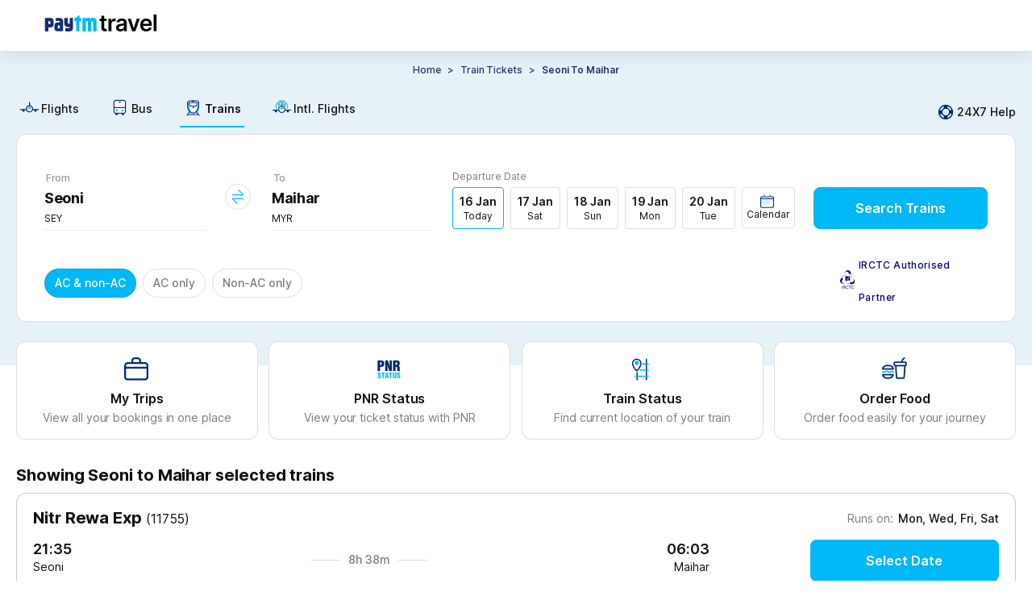

--- FILE ---
content_type: text/html
request_url: https://tickets.paytm.com/trains/seoni-to-maihar-trains
body_size: 45616
content:
<!DOCTYPE html><html class="no-js" lang="en" data-theme="default"><head><meta charSet="utf-8"/><meta http-equiv="x-ua-compatible" content="ie=edge"/><title>Seoni to Maihar Trains - Time Table, Fares &amp; Seat Availability</title><meta name="description" content="Check Seoni to Maihar trains time table, route, fare, duration, seat availability &amp; live running status at Paytm. Approx 1 Trains running from Seoni to Maihar &amp; covers the distance of 351 kms."/><meta name="og:title" property="og:title" content="Seoni to Maihar Trains - Time Table, Fares &amp; Seat Availability"/><meta name="og:description" property="og:description" content="Check Seoni to Maihar trains time table, route, fare, duration, seat availability &amp; live running status at Paytm. Approx 1 Trains running from Seoni to Maihar &amp; covers the distance of 351 kms."/><meta name="og:type" property="og:type" content="company"/><meta name="og:site_name" property="og:site_name" content="Paytm"/><meta name="twitter:site" content="Paytm"/><meta name="twitter:creator" content="Paytm"/><meta name="twitter:title" content="Seoni to Maihar Trains - Time Table, Fares &amp; Seat Availability"/><meta name="twitter:description" content="Check Seoni to Maihar trains time table, route, fare, duration, seat availability &amp; live running status at Paytm. Approx 1 Trains running from Seoni to Maihar &amp; covers the distance of 351 kms."/><meta name="viewport" content="width=device-width, initial-scale=1, minimum-scale=1, maximum-scale=1, user-scalable=no"/><link rel="preconnect" href="https://travel-assets-akamai.paytm.com" crossorigin="anonymous"/><link rel="preconnect" href="https://pwebassets.paytm.com" crossorigin="anonymous"/><link rel="preconnect" href="https://webappsstatic.paytm.com" crossorigin="anonymous"/><link rel="preload" href="https://fonts.gstatic.com/s/inter/v12/UcC73FwrK3iLTeHuS_fvQtMwCp50KnMa1ZL7W0Q5nw.woff2" as="font" type="font/woff2" crossorigin="anonymous"/><link rel="dns-prefetch" href="https://travel.paytm.com"/><link rel="apple-touch-icon" href="/apple-touch-icon.ico"/><link rel="canonical" href="https://tickets.paytm.com/trains/seoni-to-maihar-trains"/><meta name="og:url" property="og:url" content="https://tickets.paytm.com/trains/seoni-to-maihar-trains"/><style id="css">:root {
  --nearby-btn-bg: #223368;
  --positive-text-color: #21c179;
  --negative-text-color: #fd5154;
  --chip-corner-radius: 96px;
  --lightPink: #ffebef;
  --greyLight: #f5f9fe;
  --special-bg: #e0f5fd;
  --primary-color: #00b8f5;
  --textfield-outline: #00b8f5;
  --offset1-color: #e7f1f8;
  --primary-muted: #e0f5fd;
  --negative-color: #fd5154;
  --background-color: rgba(240, 247, 255, 0.95);
  --text-color: #102a43;
  --card-background: rgba(255, 255, 255, 0.85);
  --border-color: rgba(200, 221, 242, 0.48);
  --input-background: rgba(255, 255, 255, 0.8);
  --header-color: rgba(224, 242, 255, 0.98);
  --footer-color: rgba(224, 242, 255, 0.9);
  --button-color: #228be6;
  --background-gradient: linear-gradient(120deg, #e0f2ff 0%, #c5e5ff 100%);
  --special-white-bg: white;
  --icon-link-color: #00b8f5;
  --home-bg: #e0f5fd;
  --button-med-emphasys-border: 1px solid #00b8f5;
  --button-med-emphasys-text-color: #00b8f5;
  --button-med-emphasys-bg-color: white;
  --custom-btn-txt-color: white;
  --button-corner-radius: 8px;
  --chip-selected-background-color: #00b8f5;
  --chip-selected-border: 1px solid rgba(16, 16, 16, 0.13);
  --box-selected-border: 1px solid #00b8f5;
  --chip-selected-box-shadow: none;
  --chip-selected-text-color: white;
  --warning-text-color: #ff9d00;
  --filter-selected-border: 1px solid #e0f5fd;
  --filter-selected-bg: #e0f5fd;
  --filter-selected-text-color: #000000;
  --header-padding: 0px;
  --bottom-padding: 0px;
  --segment-control-corner-radius: 4px;
  --segment-control-border: none;
  --segment-control-selected-color: #000000;
  --segment-control-bg-color: #e7f1f8;
}

[data-theme='travelapp'] {
  --home-bg: none;
  --lightPink: #f9e5e5;
  --greyLight: #f4f3f3;
  --special-bg: #eff3ff;
  --special-white-bg: #f0f2fe;
  --nearby-btn-bg: #ecf0fd;
  --chip-corner-radius: 8px;
  --primary-color: #1145e2;
  --offset1-color: #f7f4f9;
  --primary-muted: #ecf0fd;
  --negative-color: #d94343;
  --background-color: rgba(255, 255, 255, 0.85) !important;
  --text-color: #000000;
  --card-background: rgba(255, 255, 255, 0.85);
  --border-color: rgba(255, 255, 255, 0.18);
  --input-background: rgba(255, 255, 255, 0.6);
  --button-color: #651fff;
  --background-gradient:
    linear-gradient(
      265deg,
      rgba(177, 195, 255, 0.16) 0%,
      rgba(255, 222, 242, 0.4) 100%
    ),
    #fff;
  --button-corner-radius: 32px;

  --chip-selected-background-color: #ecf0fd;
  --chip-selected-text-color: #4372ff;
  --chip-selected-border: 1px solid #4372ff;
  --chip-selected-box-shadow: none;
  --box-selected-border: 1px solid #4372ff;

  --textfield-outline: #4372ff;
  --icon-link-color: #4372ff;

  --button-med-emphasys-border: 1px solid #ecf0fd;
  --button-med-emphasys-text-color: #1145e2;
  --button-med-emphasys-bg-color: #ecf0fd;

  --positive-text-color: #007a43;
  --negative-text-color: #d94343;
  --warning-text-color: #f8a60a;
  --custom-btn-txt-color: #1145e2;
  --filter-selected-border: 1px solid #4372ff;
  --filter-selected-bg: #ecf0fd;
  --filter-selected-text-color: #4372ff;
  --segment-control-corner-radius: 32px;
  --segment-control-border: 1px solid #4372ff;
  --segment-control-selected-color: #4372ff;
  --segment-control-bg-color: #f7f5f5;
}

hr {
  display: block;
}

template,
[hidden] {
  display: none;
}

a {
  background-color: transparent;
  -webkit-text-decoration-skip: objects;
}

a:active,
a:hover {
  outline-width: 0;
}

b,
strong {
  font-weight: inherit;
}

b,
strong {
  font-weight: bolder;
}

h1 {
  font-size: 2em;
  margin: 0.67em 0;
}

img {
  border-style: none;
}

svg:not(:root) {
  overflow: hidden;
}

hr {
  box-sizing: content-box;
  height: 0;
  overflow: visible;
}

button,
input,
select {
  font: inherit;
  margin: 0;
}

button,
input {
  overflow: visible;
}

button,
select {
  text-transform: none;
}

button,
html [type='button'],
[type='reset'],
[type='submit'] {
  -webkit-appearance: button;
}

[type='number']::-webkit-inner-spin-button,
[type='number']::-webkit-outer-spin-button {
  height: auto;
}

::-webkit-input-placeholder {
  color: inherit;
  opacity: 0.54;
}

::-webkit-scrollbar {
  width: 1px;
  height: 6px;
  background-color: transparent;
  border-radius: rem-calc(20px);
}

::-webkit-scrollbar-thumb {
  background-color: transparent;
  border-radius: 20px;
}

::-webkit-scrollbar-track {
  background-color: transparent;
  border-radius: rem-calc(20px);
}

.button {
  padding: 0.5em;
  color: black;
  transition: all 0.3s;
  border-radius: 0.25rem;
  outline: none;
  cursor: pointer;
  border: 1px solid;
}

@keyframes borderscale {
  50% {
    box-shadow: 0 0 0 2px #00b9f5;
  }
}

.Mobile-datepicker {
  border-radius: 12px;
  background: #ffffff;
}

.calendar {
  width: 100%;
  border-collapse: separate;
  border-spacing: 0 5px;
  padding: 0 8px 10px 8px;
}

.calendar__month {
  padding: 20px;
  text-align: center;
  color: #000000;
  font-weight: 600;
  font-size: 16px;
}

.calendar__nameofdays td {
  width: 46px;
  height: 46px;
  text-align: center;
  font-size: 10px;
}

.calendar__day {
  width: 49px;
  height: 49px;
  text-align: center;
  background: white;
  font-size: 14px;
  position: relative;
}

.calendar__nameofday {
  font-size: 11px;
}

.calendar__dayFromOtherMonth {
  visibility: hidden;
}

.calendar__activeDay {
  background-color: var(--icon-link-color);
  color: #ffffff;
  font-weight: 600;
  border-radius: 50%;
  font-size: 16px;
  display: flex;
  align-items: center;
  justify-content: center;
  border: 5px solid white;
  box-sizing: border-box;
}

.calendar__disabledDay {
  color: rgba(16, 16, 16, 0.54);
}

.calendar__dayInDateRange {
  background-color: #f5f9fe;
  border-color: #f5f9fe;
  border-radius: 0;
}

.calendar__dateRangeStart,
.calendar__dateRangeEnd {
  background-color: #012a72;
  color: #ffffff;
  font-weight: 700;
}

.calendar__holiday::after {
  content: '\2022';
  color: var(--positive-text-color);
  width: 4px;
  position: absolute;
  display: block;
  margin: 0;
  margin-top: -9px;
  left: calc(50% - 4px);
}

.calendar__activeDay.calendar__holiday::after {
  bottom: -4px;
}

.row {
  box-sizing: border-box;
  display: flex;
  flex: 0 1 auto;
  flex-direction: row;
  flex-wrap: wrap;
  margin: 0 -0.5rem;
}

input[type='radio'] {
  -webkit-appearance: none;
  width: 14.5px;
  height: 14.5px;
  border: 1px solid #adadad;
  border-radius: 50%;
  outline: none;
  margin-right: 7px;
  margin-bottom: -2px;
  background-color: #fff;
}

input[type='radio']:before {
  content: '';
  display: block;
  width: 7px;
  height: 7px;
  margin: 18% auto;
  border-radius: 50%;
}

input[type='radio']:checked:before {
  background: var(--primary-color);
}

input[type='radio']:checked {
  border: 1px solid var(--primary-color);
}

.btn {
  border: 1px solid #00b9f5;
  color: #00aced;
}

.overflowYScroll {
  overflow-y: scroll;
}

.track.track-1 {
  background-color: var(--icon-link-color) !important;
}

.slider .thumb {
  border: solid 0.6px var(--icon-link-color) !important;
}

.cbx:checked + .slide {
  background-color: #00b8f5;
  border: 1px solid #00b8f5;
}

.cbx:focus + .slide {
  box-shadow: 0 0 1px #00b8f5;
}

.cbx:checked + .slide:before {
  transform: translateX(26px);
  background-color: #fff;
  border-color: #00b8f5;
}

@media (min-width: 1270px) {
  .calendar__nameofday {
    font-size: 11px;
    border-bottom: 1px solid rgba(16, 16, 16, 0.13);
  }

  .calendar {
    width: 100%;
    border-collapse: separate;
    border-spacing: 0 2px;
    padding: 0 16px 10px 16px;
  }

  .calendar__month {
    padding: 18px;
    text-align: center;
    color: #000000;
    font-weight: 600;
    font-size: 16px;
  }

  .calendar__nameofdays td {
    width: 46px;
    height: 46px;
    font-family: 'Inter', sans-serif;
    font-size: 12px;
    font-weight: 700;
    line-height: 14.52px;
    letter-spacing: 1px;
    text-align: center;
  }

  .calendar__day {
    position: relative;
    width: 40px;
    height: 40px;
    font-family: 'Inter', sans-serif;
    font-size: 14px;
    font-weight: 700;
    line-height: 20px;
    text-align: center;
  }

  .calendar__disabledDay {
    font-family: 'Inter', sans-serif;
    font-size: 14px;
    font-weight: 500;
    line-height: 20px;
    text-align: center;
    color: rgba(16, 16, 16, 0.22);
  }
}
.animatingButton {
  transform: scale(0.95);
  opacity: 0.99;
  transition:
    transform 150ms ease-out,
    opacity var(--delay, 500ms) step-end;
}
.Jk0YC{flex-direction:row}.tUNVf,.Jk0YC{display:flex}.tUNVf{flex-direction:column}@font-face{font-display:swap;font-family:Inter;font-style:normal;font-weight:100;src:url(https://fonts.gstatic.com/s/inter/v12/UcC73FwrK3iLTeHuS_fvQtMwCp50KnMa1ZL7W0Q5nw.woff2) format("woff2");unicode-range:u+00??,u+0131,u+0152-0153,u+02bb-02bc,u+02c6,u+02da,u+02dc,u+2000-206f,u+2074,u+20ac,u+2122,u+2191,u+2193,u+2212,u+2215,u+feff,u+fffd}@font-face{font-display:swap;font-family:Inter;font-style:normal;font-weight:200;src:url(https://fonts.gstatic.com/s/inter/v12/UcC73FwrK3iLTeHuS_fvQtMwCp50KnMa1ZL7W0Q5nw.woff2) format("woff2");unicode-range:u+00??,u+0131,u+0152-0153,u+02bb-02bc,u+02c6,u+02da,u+02dc,u+2000-206f,u+2074,u+20ac,u+2122,u+2191,u+2193,u+2212,u+2215,u+feff,u+fffd}@font-face{font-display:swap;font-family:Inter;font-style:normal;font-weight:300;src:url(https://fonts.gstatic.com/s/inter/v12/UcC73FwrK3iLTeHuS_fvQtMwCp50KnMa1ZL7W0Q5nw.woff2) format("woff2");unicode-range:u+00??,u+0131,u+0152-0153,u+02bb-02bc,u+02c6,u+02da,u+02dc,u+2000-206f,u+2074,u+20ac,u+2122,u+2191,u+2193,u+2212,u+2215,u+feff,u+fffd}@font-face{font-display:swap;font-family:Inter;font-style:normal;font-weight:400;src:url(https://fonts.gstatic.com/s/inter/v12/UcC73FwrK3iLTeHuS_fvQtMwCp50KnMa1ZL7W0Q5nw.woff2) format("woff2");unicode-range:u+00??,u+0131,u+0152-0153,u+02bb-02bc,u+02c6,u+02da,u+02dc,u+2000-206f,u+2074,u+20ac,u+2122,u+2191,u+2193,u+2212,u+2215,u+feff,u+fffd}@font-face{font-display:swap;font-family:Inter;font-style:normal;font-weight:500;src:url(https://fonts.gstatic.com/s/inter/v12/UcC73FwrK3iLTeHuS_fvQtMwCp50KnMa1ZL7W0Q5nw.woff2) format("woff2");unicode-range:u+00??,u+0131,u+0152-0153,u+02bb-02bc,u+02c6,u+02da,u+02dc,u+2000-206f,u+2074,u+20ac,u+2122,u+2191,u+2193,u+2212,u+2215,u+feff,u+fffd}@font-face{font-display:swap;font-family:Inter;font-style:normal;font-weight:600;src:url(https://fonts.gstatic.com/s/inter/v12/UcC73FwrK3iLTeHuS_fvQtMwCp50KnMa1ZL7W0Q5nw.woff2) format("woff2");unicode-range:u+00??,u+0131,u+0152-0153,u+02bb-02bc,u+02c6,u+02da,u+02dc,u+2000-206f,u+2074,u+20ac,u+2122,u+2191,u+2193,u+2212,u+2215,u+feff,u+fffd}@font-face{font-display:swap;font-family:Inter;font-style:normal;font-weight:700;src:url(https://fonts.gstatic.com/s/inter/v12/UcC73FwrK3iLTeHuS_fvQtMwCp50KnMa1ZL7W0Q5nw.woff2) format("woff2");unicode-range:u+00??,u+0131,u+0152-0153,u+02bb-02bc,u+02c6,u+02da,u+02dc,u+2000-206f,u+2074,u+20ac,u+2122,u+2191,u+2193,u+2212,u+2215,u+feff,u+fffd}@font-face{font-display:swap;font-family:Inter;font-style:normal;font-weight:800;src:url(https://fonts.gstatic.com/s/inter/v12/UcC73FwrK3iLTeHuS_fvQtMwCp50KnMa1ZL7W0Q5nw.woff2) format("woff2");unicode-range:u+00??,u+0131,u+0152-0153,u+02bb-02bc,u+02c6,u+02da,u+02dc,u+2000-206f,u+2074,u+20ac,u+2122,u+2191,u+2193,u+2212,u+2215,u+feff,u+fffd}@font-face{font-display:swap;font-family:Inter;font-style:normal;font-weight:900;src:url(https://fonts.gstatic.com/s/inter/v12/UcC73FwrK3iLTeHuS_fvQtMwCp50KnMa1ZL7W0Q5nw.woff2) format("woff2");unicode-range:u+00??,u+0131,u+0152-0153,u+02bb-02bc,u+02c6,u+02da,u+02dc,u+2000-206f,u+2074,u+20ac,u+2122,u+2191,u+2193,u+2212,u+2215,u+feff,u+fffd}@font-face{font-display:swap;font-family:Open Sans;font-style:normal;font-weight:400;src:local("Open Sans"),local("OpenSans"),url(https://themes.googleusercontent.com/static/fonts/opensans/v6/cJZKeOuBrn4kERxqtaUH3T8E0i7KZn-EPnyo3HZu7kw.woff) format("woff")}a{cursor:pointer;text-decoration:none}iframe{border:0}article,aside,figure,footer,hgroup,section{display:block}body,button,input,pre,select,textarea{font-family:Inter,sans-serif}code,pre{-moz-osx-font-smoothing:auto;-webkit-font-smoothing:auto;line-height:1.5px}body{background:#fff;color:#101010;font-weight:400;margin:0 auto}svg:not(:root){overflow:hidden}button:focus,div[role=button]:focus,input:focus,select:focus,textarea:focus{outline:none}ol,ul{list-style:none}h1,h2,h3,h4,h5,h6,ol,ul{margin:0;padding:0}@keyframes IrD0i{0%{transform:translateY(100%)}to{transform:translateY(0)}}.animateUp{animation:IrD0i .3s cubic-bezier(.22,.61,.36,1)}body,html{text-rendering:optimizeLegibility!important;-webkit-font-smoothing:antialiased!important;-webkit-tap-highlight-color:rgba(0,0,0,0);font-family:Inter,sans-serif;-ms-text-size-adjust:100%;-webkit-text-size-adjust:100%}@media only screen and (min-resolution:1.25dppx),only screen and (min-resolution:200dpi){body,html{-webkit-font-smoothing:subpixel-antialiased}}body{background-color:#fff;box-sizing:border-box;font-family:Inter,sans-serif;font-size:14px;height:100%;line-height:1.5;margin:0;overflow:auto;padding:0;width:100%}::-webkit-scrollbar{display:none}@media(min-width:992px){header a img[alt="Paytm Logo"]{height:21px;width:140px}html[data-theme=travelapp] header a img[alt="Paytm Logo"]{height:32px;width:unset}html[data-theme=travelapp] header div:has(>img[alt=user]){background-color:#ecf0fd!important;color:#101010!important}}@font-face{font-display:block;font-family:PAYTM-Bus-MWEB;font-style:normal;font-weight:400;src:url(//travel-assets-akamai.paytm.com/travel/mweb-train/assets/550d34e1.eot);src:url(//travel-assets-akamai.paytm.com/travel/mweb-train/assets/550d34e1.eot#iefix) format("embedded-opentype"),url(//travel-assets-akamai.paytm.com/travel/mweb-train/assets/eee75ffa.woff2) format("woff2"),url(//travel-assets-akamai.paytm.com/travel/mweb-train/assets/714e9407.woff) format("woff"),url(//travel-assets-akamai.paytm.com/travel/mweb-train/assets/1ef094e3.ttf) format("truetype")}i{font-family:PAYTM-Bus-MWEB!important;font-feature-settings:normal;font-style:normal;font-variant:normal;font-weight:400;line-height:1;text-transform:none;-webkit-font-smoothing:antialiased;-moz-osx-font-smoothing:grayscale}.intFlight .path1:before{color:#00b8f5;content:""}.intFlight .path2:before{color:#012a72;content:"";margin-left:-1em}.intFlight .path3:before{color:#00b8f5;content:"";margin-left:-1em}.crossIcon:before{color:#555;content:""}.downArrow .path1:before{color:#21c179;content:""}.downArrow .path2:before{color:#fff;content:"";margin-left:-1em}.back:before{content:""}.BackArrow:before{content:""}.DownArrow:before{content:""}.CircleCross:before{content:""}.switchIcon:before{content:""}.Back:before{content:""}.bus11 .path1:before{color:#fff;content:""}.bus11 .path2:before{color:#00b8f5;content:"";margin-left:-1em}.bus11 .path3:before{color:#012a72;content:"";margin-left:-1em}.edit11:before{content:""}.error:before{color:#fd5154;content:""}.failed:before{color:#fd5154;content:""}.filter111:before{content:""}.menu:before{content:""}.warning:before{content:""}*{margin:0;padding:0}.D38Gb{display:block;margin:0 auto;overflow:auto}.D38Gb,html{height:100%}body{height:auto!important}[id=app]{height:100%}.BVFzq{height:100%}.fullScreen{background:#fff;bottom:0;left:0;overflow:auto;position:fixed;right:0;top:0;z-index:100}.mHeaderContainer{border-bottom:1px solid #ebebeb;bottom:auto;right:auto;transform:translateZ(0)}.page-enter{transform:translate3d(0,100%,0)}.page-enter.page-enter-active{transform:translateZ(0);transition:all .3s ease}.page-leave{transform:translateZ(0)}.page-leave.page-leave-active{transform:translate3d(0,100%,0);transition:all .3s ease}.pageleft-enter{transform:translate3d(100%,0,0)}.pageleft-enter.pageleft-enter-active{transform:translateZ(0);transition:all .3s ease}.pageleft-leave{transform:translateZ(0)}.pageleft-leave.pageleft-leave-active{transform:translate3d(100%,0,0);transition:all .3s ease}.pageright-enter{transform:translate3d(-100%,0,0)}.pageright-enter.pageright-enter-active{transform:translateZ(0);transition:all .3s ease}.pageright-leave{transform:translateZ(0)}.pageright-leave.pageright-leave-active{transform:translate3d(-100%,0,0);transition:all .3s ease}h2{color:#222;font-size:15px}.BLljF{flex-direction:row}.TqAAi,.BLljF{display:flex}.TqAAi{flex-direction:column}#oauth-iframe{border:none;width:100vw}.iframeHolder{background:#fff;height:100vh;height:100dvh;overflow:scroll;position:fixed;top:0;z-index:1002}.y9gtj{box-sizing:border-box;left:0;padding:4px 16px 20px;position:absolute;top:55px;width:100%}.XZgh9{align-items:center;background-color:#e0f5fd;border-radius:8px;display:flex;margin-top:14px;padding:8px 12px}.XZgh9 img{width:42px}.XZgh9 .Y_SL0{color:#101010;display:flex;flex-direction:column;font-size:12px;font-weight:400;line-height:16px;padding-left:10px;padding-right:10px;width:-webkit-fill-available}.XZgh9 .Yh48L{color:#101010;display:contents;font-size:12px;font-weight:700;line-height:16px}.XZgh9 div:last-child{background-color:#00aced;border-radius:20px;display:flex;justify-content:center;min-width:72px;padding:12px 2px}.XZgh9 div:last-child a{border:none;color:#fff;font-size:12px;font-weight:700;letter-spacing:normal;line-height:1.08}.Yh48L{align-items:center;display:flex;font-size:18px;justify-content:center;left:50%;position:absolute;top:10px;transform:translateX(-50%)}.Yh48L img{height:24px;margin-top:14px;width:77px}html[data-theme=travelapp] .Yh48L img{height:40px;width:auto}.R3CI_{height:24px;width:24px}.closeLoginModal{color:#101010;cursor:pointer;font-size:18px;font-weight:500;line-height:25px;padding:15px;position:absolute;right:10px;text-align:center;text-decoration:none;top:10px;z-index:1}.closeLoginModalTravelApp{left:0;right:inherit}@media only screen and (min-width:992px){.iframeHolder{background:#fff;height:auto;position:fixed;top:auto;z-index:1002}body{position:relative}.Fj2U6{display:block;margin:-92px auto 0}.VTa2I{height:30px;position:absolute;right:4px;top:10px;width:30px}.sZ_Bp{background-color:#f2f6f7;box-sizing:border-box;height:100%;min-width:400px;padding:40px 76px 40px 48px;width:400px}.sZ_Bp h3{margin-bottom:63px}.liSw1{align-items:center;display:flex;margin-bottom:38px}.LVZBP{background:rgba(0,0,0,.7);height:100%;left:50%;position:fixed;top:50%;transform:translate(-50%,-50%);width:100%;z-index:1000}.kVnrP{padding:0 0 0 28px}._1MF5n{background-color:#fff;border-bottom:5px solid #002970;display:flex;flex-direction:row-reverse;height:500px;left:50%;max-width:800px;min-width:800px;position:fixed;top:50%;transform:translate(-50%,-50%);width:75%;z-index:20}html[data-theme=travelapp] ._1MF5n{border-bottom:0 solid #002970}._1MF5n:after{background:#00b8f5;border-bottom:#00b8f5;content:"";height:1%;left:0;position:absolute;top:99%;width:100%;z-index:23}html[data-theme=travelapp] ._1MF5n:after{height:0}#app{position:relative}#oauth-iframe{border:none;box-sizing:border-box;height:auto;min-width:400px;padding-top:36px;width:400px}#oauth-iframe .YLg2c{color:#000;right:-15px}}.hTz_a{flex-direction:row}.SalQq,.hTz_a{display:flex}.SalQq{flex-direction:column}body{background-color:#fff}@media(min-width:1270px){._qTP9{margin-top:-390px}}.dd4HT{height:100%;min-width:600px;padding:0!important;width:-moz-max-content;width:max-content}.dd4HT .xcaVz{height:100%;width:100%}.odizP{margin-top:32px}.QrYz5{background-color:#fff;margin-top:24px;padding-top:27px}.QrYz5 .p2rT1{background-color:#fff;border:1px solid hsla(0,0%,6%,.13);border-radius:8px;box-sizing:border-box;cursor:pointer;margin:0 auto;overflow-x:hidden;width:1240px}.QrYz5 .p2rT1 .tNdsl{background-color:#fff8e1;padding:8px 16px}.QrYz5 .p2rT1 .tNdsl .S9mGs{align-items:center;display:flex;width:100%}.QrYz5 .p2rT1 .tNdsl .nqz_K{align-items:center;display:flex;justify-content:space-between;width:100%}.QrYz5 .p2rT1 .tNdsl .nYXK5{height:24px;width:24px}.QrYz5 .p2rT1 .tNdsl .sJwNo{color:#101010;font-size:14px;font-weight:400;line-height:16px}.QrYz5 .p2rT1 .G9jIu{height:24px;width:24px}.QrYz5 .p2rT1 .EpaWp{padding:16px}.QrYz5 .p2rT1 .EpaWp .FkWR9{color:#101010;display:flex;flex-direction:column;font-size:12px;font-weight:400;line-height:16px;margin-bottom:24px}.QrYz5 .p2rT1 .EpaWp .FkWR9 img{margin:32px 0 0 84px;width:311px}.NFajd{flex-direction:row}.AG2Er,.NFajd{display:flex}.AG2Er{flex-direction:column}.saR9l{display:flex;justify-content:flex-start;padding:16px}.saR9l .v0prm,.saR9l .LsdBz{margin-right:auto}.T5KOO{background-color:var(--offset1-color,#e7f1f8);box-sizing:border-box;min-height:390px}.nceMj{flex-direction:row}.eI3SH,.nceMj{display:flex}.eI3SH{flex-direction:column}.kdJug .cXfit{font-size:14px;font-weight:500;padding-top:10px;text-align:center;text-transform:capitalize}.kdJug .Cgm0q{padding-top:12px}.kdJug .Cgm0q .cK1n6{display:flex;justify-content:center}.kdJug .Cgm0q .cK1n6 .W_nTA span{color:#223368;font-size:12px;font-style:normal;font-weight:500;letter-spacing:-.08px;line-height:20px;margin:0 4px}.kdJug .Cgm0q .cK1n6 .W_nTA .Nsw3U{color:#223368;font-size:12px;font-style:normal;font-weight:600;letter-spacing:-.08px;line-height:20px}.kdJug .Cgm0q .cK1n6 .W_nTA .Nsw3U span{font-weight:600}.kdJug .Cgm0q .cK1n6 .MOnPh{cursor:pointer;text-transform:capitalize}.kdJug .G0Fzb{display:flex;justify-content:center;margin:16px 0}.kdJug .G0Fzb .Np_QZ{align-items:center;background-color:var(--offset1-color,#e7f1f8);border-radius:4px;display:flex;gap:1px;justify-content:center;padding:2px;width:-moz-fit-content;width:fit-content}.kdJug .G0Fzb .Np_QZ .yRNLU{padding:4px 20px}.kdJug .G0Fzb .Np_QZ .HYpLS{background-color:#fff;border-radius:4px;box-shadow:0 1px 4px -2px hsla(0,0%,6%,.13);padding:4px 20px}.kdJug .bVntX{align-items:center;display:flex;gap:8px;justify-content:center;margin-bottom:24px;margin-top:16px;overflow:scroll}.kdJug .bVntX .PYH2W{border:1px solid hsla(0,0%,6%,.13);border-radius:96px;padding:8px 12px}.kdJug .bVntX ._6ukd{color:hsla(0,0%,6%,.54);font-size:12px;font-style:normal;font-weight:400;letter-spacing:-.08px;line-height:20px}.NtXgH{flex-direction:row}.JBReA,.NtXgH{display:flex}.JBReA{flex-direction:column}.YiPC0{align-items:center;background:#e0f5fd;display:flex;flex-direction:row;justify-content:space-between;margin-top:15px;min-height:54px;overflow-x:scroll;overflow-y:hidden;padding:10px 20px 0;padding-top:var(--nav-height,0);white-space:nowrap}@media(min-width:1270px){.YiPC0{align-items:center;display:flex;flex-direction:row;justify-content:flex-start;margin:0 auto;padding:15px 0 0;width:1240px}}.YiPC0 a{color:#101010;font-size:12px;font-weight:400;margin-right:30px;position:relative}.YiPC0 a,.YiPC0 a .rmBsm{display:flex;flex-direction:column}.YiPC0 a .rmBsm{align-items:center;line-height:16px;padding:0 4px 6px}@media(min-width:1270px){.YiPC0 a .rmBsm{align-items:center;display:flex;flex-direction:row}}.YiPC0 a .rmBsm img{height:40px;margin-bottom:4px;width:auto}@media(min-width:1270px){.YiPC0 a .rmBsm img{height:25px;width:auto}}.YiPC0 a .rmBsm .a1va_{font-size:25px;margin-bottom:4px}.YiPC0 a .rmBsm .a1va_.KCZmV,.YiPC0 a .rmBsm .a1va_.bgZKy{font-size:25px}.YiPC0 a .rmBsm .a1va_.UWUOj,.YiPC0 a .rmBsm .a1va_.e89Jz{margin-bottom:4px}.YiPC0 a:after{background:var(--icon-link-color,#4372ff);border-radius:12px 12px 0 0;content:"";display:block;height:3px;transition:width .3s;width:0}.YiPC0 a:last-child{margin-right:0}.YiPC0 .rRk1f:after{width:100%}.YiPC0 .rRk1f{font-weight:600}.YiPC0::-webkit-scrollbar{background:transparent;display:none;width:0}@media(min-width:1270px){.YiPC0{background:none}.YiPC0 a{font-size:14px;font-weight:500}.YiPC0 a:after{border-radius:0;height:2px}.aSXiI{align-items:center;cursor:pointer;display:flex;margin-left:auto}.aSXiI .C6hUB{height:24px;margin-right:2px;width:24px}.aSXiI .gyzPa{color:#101010;font-size:14px;font-weight:500;line-height:20px}.a1va_,img{margin-right:2px}}.RFTMB{margin-top:60px}.yyIRn{overflow-x:hidden;width:100%}@media(min-width:1240px){.yyIRn{overflow-x:unset;width:100%}}.SF1hT{flex-direction:row}.KlhVU,.SF1hT{display:flex}.KlhVU{flex-direction:column}.mhmpl{background:#fff;border:1px solid hsla(0,0%,6%,.13);border-radius:12px;box-sizing:border-box;margin:0 auto;position:relative;width:1240px}.mhmpl .BCn5E{padding:40px 34px 24px}.mhmpl .BCn5E .r1PYV{display:flex}.mhmpl .BCn5E .r1PYV .O_PLZ{align-items:flex-end;display:flex;flex-grow:1;justify-content:space-between;margin-left:24px}.mhmpl .BCn5E .r1PYV .UtM5m{cursor:pointer;padding:0 0 10px;text-align:center;width:216px}.mhmpl .BCn5E .r1PYV .cBC9q{padding:0}.mhmpl .BCn5E .huYOB{align-items:flex-end;display:flex;justify-content:space-between;width:100%}.mhmpl .BCn5E .huYOB .C5YFj{align-items:center;display:flex;position:relative;top:15px;width:-moz-fit-content;width:fit-content}.mhmpl .BCn5E .huYOB .C5YFj img{height:23px;margin-right:5px;width:18px}.mhmpl .BCn5E .huYOB .C5YFj .f8tKL{color:#000078;font-size:12px;font-weight:500;letter-spacing:.37px;line-height:40px;width:160px}@keyframes PULnK{0%{background-position:-2000px 0}to{background-position:2000px 0}}.mhmpl .uTzFr{animation:PULnK 4s linear infinite forwards;background:linear-gradient(to right,var(--primary-muted,#e0f5fd) 0,#fafafa 45%,#fff 50%,#fafafa 55%,var(--primary-muted,#e0f5fd) 100%);background-size:2000px 100%;border-bottom-left-radius:12px;border-bottom-right-radius:12px;border-top:1px solid hsla(0,0%,6%,.13);height:56px;width:100%}.mhmpl .YkVDk{align-items:center;background:var(--special-bg,#e0f5fd);border-bottom-left-radius:12px;border-bottom-right-radius:12px;border-top:1px solid hsla(0,0%,6%,.13);display:flex;justify-content:flex-start;padding:12px 32px}.mhmpl .YkVDk .ASCzk{align-items:center;display:flex;justify-content:flex-start}.mhmpl .YkVDk .ASCzk .wSm6X{margin-bottom:10px}.mhmpl .YkVDk .ASCzk .qjobk{align-items:flex-start;display:flex;flex-direction:column;justify-content:flex-start;margin-right:24px}.mhmpl .YkVDk .ASCzk .qjobk .Yue6o{color:#101010;font-size:12px;font-weight:700;line-height:16px}.mhmpl .YkVDk .ASCzk .qjobk .d9b71{color:#101010;font-size:12px;font-weight:400;line-height:16px}.mhmpl .YkVDk .ASCzk .qjobk .d9b71 .uqamy{color:var(--icon-link-color,#4372ff);cursor:pointer;font-size:12px;font-weight:400;line-height:16px;margin-left:4px}.mhmpl .YkVDk .cbA8v{height:30px;width:72px}.mhmpl .sx2zB{margin-left:4px}.kT0q8{position:relative;z-index:25}.gXrSx{flex-direction:row}.BdlCz,.gXrSx{display:flex}.BdlCz{flex-direction:column}.i4FI9{align-items:center;display:flex}.i4FI9 .ITD2I{position:relative;width:200px}.i4FI9 .Mp7oc{border-bottom:1px solid #ebebeb;color:#101010;font-size:18px;font-weight:700;letter-spacing:-.32px;line-height:24px;text-overflow:ellipsis}.i4FI9 .MFH6p{padding-bottom:27px}.i4FI9 .EWNXi{width:85%}.i4FI9 .lJ7hd{color:hsla(0,0%,6%,.54);font-size:12px;font-style:normal;font-weight:400}.i4FI9 .dVPu3{color:var(--negative-color,#fd5154);font-family:Inter,sans-serif;font-size:12px}.i4FI9 .GK7qI{color:#101010;font-size:12px;font-weight:400;line-height:16px;position:absolute;top:56px}.i4FI9 .FXNIG{bottom:5px;cursor:pointer;position:absolute;right:0;width:22px}.i4FI9 .y_j7H{cursor:pointer;margin:0 24px}.i4FI9 .y_j7H img{height:32px;width:32px}.b6UEr{display:flex;flex-direction:column;position:relative}.b6UEr input:not(:focus):not(.szUX0):not(.lrSUc){color:transparent;padding-left:10px}.W7LGY,.b6UEr input,.b6UEr label{-webkit-font-smoothing:antialiased;font-weight:500;text-shadow:none}.b6UEr input{-moz-appearance:none;-webkit-appearance:none;-webkit-tap-highlight-color:rgba(0,0,0,0);border:none;border-radius:0;display:-moz-flex;display:flex;font-size:16px;padding:3px 20px 3px 0}.fUYQB input{padding-left:55px}.cxUbu{-moz-transform:scale(1) translate3d(0,22px,0);-moz-transform-origin:left top;-moz-transition:all .2s ease;-ms-flex-order:1;color:#999;font-size:18px;font-weight:700;line-height:24px;opacity:.75;-webkit-order:1;order:1;padding-left:2px;pointer-events:none;-webkit-transform:scale(1) translate3d(0,22px,0);transform:scale(1) translate3d(0,22px,0);-webkit-transform-origin:left top;transform-origin:left top;-webkit-transition:all .2s ease;transition:all .2s ease}.VbOGK,.qIqtJ{color:var(--textfield-outline);font-size:12px;font-weight:500;line-height:16px;position:absolute;right:16px;top:22px}.qIqtJ{cursor:pointer;z-index:10}.qIqtJ:hover{opacity:.8}.Vx0Za{text-transform:capitalize}.b6UEr input.szUX0+label,.b6UEr input:focus+label,.lrSUc+label{color:#101010;font-size:16px;font-weight:500;letter-spacing:-.32px;line-height:24px;-moz-transform:scale(.8) translate3d(0,5px,0);-webkit-transform:scale(.8) translate3d(0,5px,0);transform:scale(.8) translate3d(0,5px,0)}.uMjUl{height:32px!important}.b6UEr input:focus+label{color:var(--textfield-outline)!important}.F1iIF:active,.F1iIF:focus,.cxUbu{outline:0}.F1iIF{-ms-flex-order:2;background:#fff;border:1px solid rgba(0,0,0,.15);color:#000;-ms-flex:1 1 auto;-webkit-flex:1 1 auto;flex:1 1 auto;-webkit-order:2;order:2}fieldset.F1iIF+.QcBUq{display:none}fieldset.F1iIF+.QcBUq+.W7LGY{bottom:-20px}.b6UEr fieldset.F1iIF input:not(:focus):not(.szUX0):not(.lrSUc){color:hsla(0,0%,6%,.54)}.PYSRd{overflow:hidden;padding:0;width:0}.oQkln{border:1.5px solid var(--textfield-outline)}.QcBUq{-ms-flex-order:3;display:block;-webkit-order:3;order:3;top:0}.QcBUq:after,.QcBUq:before{background:var(--primary-color);bottom:0;content:"";height:2px;position:absolute;-moz-transition:all .2s ease;-webkit-transition:all .2s ease;transition:all .2s ease;width:0}.QcBUq:before{left:50%}.QcBUq:after{right:50%}.F1iIF:focus~.QcBUq:after,.F1iIF:focus~.QcBUq:before,.lrSUc~.QcBUq:after,.lrSUc~.QcBUq:before{width:50%}.W7LGY,.QcBUq{position:relative;width:inherit}.W7LGY{bottom:-25px;display:none;font-size:13px;overflow:hidden;position:absolute;text-overflow:ellipsis;white-space:nowrap;width:90%;word-break:break-all;word-wrap:break-word}.sYEW9{display:inline-block}fieldset.F1iIF{border-radius:8px;height:52px;padding:2px}fieldset.F1iIF input{box-sizing:border-box;padding:0 14px 9px;width:100%}fieldset.F1iIF legend{color:hsla(0,0%,6%,.54);font-size:12px;font-weight:400;margin-inline-start:10px}fieldset.F1iIF.lrSUc{border:2px solid var(--negative-color)}.lrSUc~.QcBUq:after,.lrSUc~.QcBUq:before{background:var(--negative-color)}.W7LGY,.b6UEr .F1iIF.lrSUc+label{color:var(--negative-color)!important}.c8Uui{cursor:pointer;height:16px;opacity:.3;position:absolute;right:0;top:30px;width:16px}.c8Uui:hover{opacity:1}.c8Uui:after,.c8Uui:before{background-color:#333;content:" ";height:17px;left:7px;position:absolute;width:1px}.c8Uui:before{transform:rotate(45deg)}.c8Uui:after{transform:rotate(-45deg)}.p3cAT{border-color:hsla(0,0%,6%,.15)}.wvCtE{border-color:hsla(0,0%,6%,.54)}.ZPZvR{border-color:var(--negative-color)}.Ti498{line-height:16px}.LMBUe{color:var(--negative-color)!important}.vMikR{height:48px!important}input[type=number],input[type=number]:focus{border:none;height:28px}input[type=number]::-webkit-inner-spin-button,input[type=number]::-webkit-outer-spin-button{-webkit-appearance:none;margin:0}input[type=number]{-moz-appearance:textfield}input[type=text].KIo27::-webkit-input-placeholder{color:#fd5154;font-size:16px;font-style:normal;font-weight:500;letter-spacing:-.32px;line-height:24px;opacity:1}.zQvym{flex-direction:row}.slXI0,.zQvym{display:flex}.slXI0{flex-direction:column}.tXEsm{padding:0 16px}.VOJnq{color:hsla(0,0%,6%,.54)}.VOJnq,.U4OA4{font-size:12px;font-style:normal;font-weight:400;line-height:16px}.U4OA4{align-items:flex-end;background:#fff;border:none;color:var(--primary-color,#00b8f5);display:flex;float:right;justify-content:flex-end;padding-right:0;position:relative;top:1px}.U4OA4 .ddjf2{height:14px;width:14px}.plYg7{flex-wrap:wrap;height:55px;margin-bottom:6px;overflow-x:auto;padding-top:9px}.qM4px,.plYg7{display:flex;flex-direction:column}.qM4px{align-items:center;border:1px solid hsla(0,0%,6%,.13);border-radius:4px;box-sizing:border-box;justify-content:center;min-height:44px;min-width:44px;position:relative}.qM4px p{color:#101010;font-size:10px;font-weight:400;line-height:16px;padding:0 6px}.JTE0f,.qM4px:not(:last-child){margin-right:6px}.JTE0f{align-items:center;border:1px solid hsla(0,0%,6%,.07);border-radius:4px;box-sizing:border-box;display:flex;flex-direction:column;justify-content:center;min-height:55px;min-width:95px}.opYXW{border-radius:0;color:hsla(0,0%,6%,.541);font-size:12px;font-style:normal;font-weight:600;height:16px;letter-spacing:.5px;line-height:16px;margin-right:7px;text-align:center;top:31px;width:62px}.mZiPT{background-color:var(--chip-selected-background-color,#00b8f5);border:var(--chip-selected-border,1px solid #00b8f5);box-shadow:var(--chip-selected-box-shadow,none)}@media only screen and (min-width:375px){.Fbkn9{color:#101010;font-size:10px;font-weight:600;letter-spacing:-.07px}.Fbkn9,.aWPOL{line-height:16px}.aWPOL{font-size:12px;font-style:normal;font-weight:400;letter-spacing:0;text-align:left}.t1ry1{background:var(--positive-text-color);border:1px solid #fff;border-radius:4px;color:#fff;font-size:10px;font-weight:600;letter-spacing:-.07px;padding:0 4px;position:absolute;top:-10px}}@media only screen and (max-width:374px){.Fbkn9{color:#101010;font-size:8px;font-weight:600;letter-spacing:-.07px}.Fbkn9,.aWPOL{line-height:16px}.aWPOL{font-size:10px;font-style:normal;font-weight:400;letter-spacing:0;text-align:left}.qM4px{min-height:39px;min-width:39px}.qM4px:not(:last-child){margin-right:5px}.t1ry1{background:var(--positive-text-color);border:1px solid #fff;border-radius:4px;color:#fff;font-size:8px;font-style:normal;font-weight:600;letter-spacing:-.07px;padding:0 2px;position:absolute;top:-10px}}@media only screen and (min-width:375px)and (max-width:409px){.t1ry1{background:var(--positive-text-color);border:1px solid #fff;border-radius:4px;color:#fff;font-size:9px;font-style:normal;font-weight:600;letter-spacing:-.07px;padding:0 2px;position:absolute;top:-10px}}.HK0HM{color:#101010;font-family:sans-serif;font-size:10px;font-weight:400;line-height:16px}.YaWNj{color:#101010;font-size:16px;font-style:normal;font-weight:500;letter-spacing:-.32px;line-height:24px;padding-bottom:17px;text-align:left;text-transform:capitalize}.ERkGn{color:var(--chip-selected-text-color,#fff);font-weight:600}.OY6hL{align-items:center;display:flex;justify-content:space-between;margin-top:4px}.OY6hL .YMi8v{bottom:20px;position:relative}.YpEV7{height:16px;margin-left:3px;width:16px}@media only screen and (min-width:1270px){.tXEsm{padding:0}.tXEsm .plYg7{height:52px;margin:0;overflow:visible;padding:4px 0 10px}.tXEsm .a8oSl{width:66px}.tXEsm .mZiPT{background-color:unset;border:1px solid var(--primary-color,#00b8f5)}.tXEsm .ERkGn{color:#101010}.tXEsm .qM4px{cursor:pointer;margin-right:8px;min-width:62px;padding:8px;position:relative}.tXEsm .qM4px .Fbkn9{color:#101010;font-size:14px;font-weight:600;letter-spacing:-.08px;line-height:20px}.tXEsm .qM4px .aWPOL{color:#101010;font-size:12px;font-weight:400;line-height:16px}.tXEsm .qM4px img{height:17px;width:17px}.tXEsm .qM4px .t1ry1{border-radius:4px;color:#fff;font-size:10px;font-weight:600;line-height:16px;position:absolute;text-align:center;top:43px;width:45px}.tXEsm .YMi8v{position:static}.tXEsm .YaWNj{border-bottom:1px solid #ebebeb;color:#101010;cursor:pointer;font-size:18px;font-weight:700;letter-spacing:-.32px;line-height:24px;margin-right:24px;padding-bottom:8px;width:200px}.tXEsm .YaWNj .JSeDf{margin-top:2px}.tXEsm .YaWNj .SpbQF{color:#101010;font-size:12px;font-weight:400;line-height:16px;margin-top:4px}.tXEsm .VOJnq{cursor:pointer}}.kwVYW{flex-direction:row}.uE2Lb,.kwVYW{display:flex}.uE2Lb{flex-direction:column}.cVc76{border-radius:var(--button-corner-radius,8px);cursor:pointer;-webkit-user-select:none;-moz-user-select:none;user-select:none}.zEKL2{width:100px}.GaUn7{background-color:var(--primary-color,#00b8f5);border:1px solid var(--icon-link-color,#4372ff);color:#fff}.GVSz5{align-items:center;display:flex;font-size:16px;font-weight:600;height:50px;justify-content:center}.cVc76[disabled],._NHxd{background:hsla(0,0%,6%,.07);border:none;cursor:not-allowed;pointer-events:none}.FPNkY{align-items:center;color:hsla(0,0%,6%,.22);display:flex;font-size:16px;font-weight:600;height:52px;justify-content:center}.DEHQw{padding:0 16px;width:auto}.L9qcQ{background:var(--button-med-emphasys-bg-color,#00b8f5);border:var(--button-med-emphasys-border,#00b8f5);color:var(--button-med-emphasys-text-color,#00b8f5)}.lOtjA{align-items:center;display:flex;justify-content:center}.DBJbX{flex-direction:row}.cYmRu,.DBJbX{display:flex}.cYmRu{flex-direction:column}.irjiU{display:flex;margin:-5px 14px 0 16px;overflow-x:scroll;padding-bottom:5px;padding-right:2px;white-space:nowrap}.irjiU .Rttgl{background:var(--chip-selected-background-color,#00b8f5);border:var(--chip-selected-border,1px solid #00b8f5);box-shadow:var(--chip-selected-box-shadow,none);color:var(--chip-selected-text-color,#fff);font-weight:600}.irjiU span{border:1px solid hsla(0,0%,6%,.13);border-radius:var(--chip-corner-radius,96px);flex-grow:1;line-height:20px;margin-right:8px;padding:7px 12px;text-align:center;white-space:nowrap}@media only screen and (min-width:382px){.irjiU span{color:#101010;font-size:14px;font-weight:400;line-height:20px}}@media only screen and (max-width:381px){.irjiU span{color:#101010;font-size:12px;font-weight:400;line-height:20px}}.irjiU :last-child{margin-right:0}.irjiU::-webkit-scrollbar{height:0;width:0}@media only screen and (min-width:1270px){.irjiU{margin:14px 0 0}.irjiU span{color:hsla(0,0%,6%,.54);cursor:pointer;flex-grow:0;font-size:14px;font-weight:500;line-height:20px}.irjiU .Rttgl{background:var(--chip-selected-background-color,#00b8f5);color:var(--chip-selected-text-color,#fff);font-weight:500}}.zngPJ{flex-direction:row}.q8z4r,.zngPJ{display:flex}.q8z4r{flex-direction:column}.a01jb{align-items:center;display:flex;height:24px;justify-content:center;padding:8px 16px 0;text-align:center}.a01jb img{height:20px;margin-right:6px;width:16px}.a01jb span{align-self:baseline;color:#000072;font-size:10px;padding-top:2px}.GCsmx{flex-direction:row}.gv87M,.GCsmx{display:flex}.gv87M{flex-direction:column}.cj1wo{border:1px solid #cacaca;border-radius:12px;margin:8px 15px 8px 17px}@media(min-width:1270px){.cj1wo{border:none;margin:0 auto;padding-top:32px;width:1240px}}.cj1wo .xSvrn{color:#101010;font-size:24px;font-weight:700;letter-spacing:.35px;line-height:32px;margin-bottom:24px}.cj1wo .GITUs{display:flex;justify-content:space-around;margin:16px 1px}@media(min-width:1270px){.cj1wo .GITUs{display:flex;justify-content:space-between;margin:0}}.cj1wo .GITUs .swFNU{align-items:center;display:flex;flex-direction:column;height:-moz-fit-content;height:fit-content;justify-content:center;width:79.5px}.cj1wo .GITUs .swFNU .J1Tfr{height:36px;margin-bottom:8px;width:36px}.cj1wo .GITUs .swFNU .zdB11{color:#101010;font-size:12px;font-weight:500;height:-moz-fit-content;height:fit-content;line-height:16px;text-align:center}.cj1wo .GITUs .tdlfE{align-items:center;background-color:#fff;border:1px solid hsla(0,0%,6%,.13);border-radius:12px;cursor:pointer;display:flex;flex-direction:column;height:120px;justify-content:center;width:298px}.cj1wo .GITUs .tdlfE .J1Tfr{height:36px;margin-bottom:8px;width:36px}.cj1wo .GITUs .tdlfE .g_PKt{color:#101010;font-size:16px;font-weight:600;letter-spacing:-.08px;line-height:20px;margin-bottom:4px}.cj1wo .GITUs .tdlfE .IJsg8{color:hsla(0,0%,6%,.54);font-size:14px;font-weight:400;letter-spacing:-.08px;line-height:20px}.IE2NK{padding-top:24px}.IE2NK .tdlfE{background-color:#fff}.QHiUU{flex-direction:row}.fknzG,.QHiUU{display:flex}.fknzG{flex-direction:column}.ZHr0z{background-color:#fff;border-top:1px solid #deeaee;padding:16px 16px 0}.ZHr0z .RYPqq{background:var(--offset1-color,#e7f1f8);padding-bottom:1px}.ZHr0z .TWw5Q{font-size:17px;font-weight:600;letter-spacing:normal;line-height:normal}.ZHr0z .TWw5Q,.ZHr0z .qNCDm{color:#000;font-stretch:normal;font-style:normal;margin-bottom:12px;text-align:left}.ZHr0z .qNCDm{font-size:24px;font-weight:700;letter-spacing:.35px;line-height:32px}.ZHr0z .TgsnS{border-bottom:1px solid silver;padding:3px}.ZHr0z .TgsnS .JJHf2{font-size:14px;font-weight:500}.ZHr0z .TgsnS:last-child{border-bottom:none}.ZHr0z .TgsnS div{color:#4a4a4a;padding:1px}.ZHr0z .kScr_{color:#4a4a4a;display:inline-block;margin-bottom:3px;position:relative;text-decoration:underline;top:-9px}.ZHr0z .XqNYZ{color:#666;display:flex;flex-direction:row;font-size:14px;margin-top:5px;padding:0 5px}.ZHr0z .XqNYZ .Lq0fF:first-child{font-weight:600;min-width:70px}.ZHr0z .Lq0fF{flex-grow:0;padding:5px}.ZHr0z .xkGU1{color:#4a4a4a;font-size:12px;font-stretch:normal;font-style:normal;font-weight:400;letter-spacing:normal;line-height:1.5;text-align:left;word-wrap:break-word;margin-bottom:16px}.ZHr0z .xkGU1 p,.ZHr0z .xkGU1 table{margin-top:8px}.ZHr0z .xkGU1 h2{margin-top:12px}.ZHr0z .xkGU1 b{margin-top:16px}.ZHr0z .xkGU1 li{list-style:disc;margin:8px 24px}.ZHr0z .xkGU1 a{text-decoration:underline}.ZHr0z .HVW_2{background:#fff;color:#4a4a4a;font-size:14px;font-stretch:normal;font-style:normal;font-weight:400;letter-spacing:normal;line-height:1.5;overflow:hidden;text-align:left;word-wrap:break-word;margin-bottom:16px}.ZHr0z .HVW_2 p,.ZHr0z .HVW_2 table{margin-top:8px}.ZHr0z .HVW_2 h2{margin-top:12px}.ZHr0z .HVW_2 b{margin-top:16px}.ZHr0z .HVW_2 li{list-style:disc;margin:8px 24px}.ZHr0z .HVW_2 a{text-decoration:underline}.ZHr0z .UU5jP{font-size:17px;font-weight:600;letter-spacing:normal;line-height:1.42}.ZHr0z .UU5jP,.ZHr0z .oRcUS{color:#101010;font-stretch:normal;font-style:normal;margin-bottom:12px;text-align:left}.ZHr0z .oRcUS{font-size:24px;font-weight:700;letter-spacing:.35px;line-height:32px}.ZHr0z .o1vC3{display:flex;flex-direction:row;margin-bottom:8px}.ZHr0z .o1vC3 .ykX3r{text-align:center;width:33%}.ZHr0z .o1vC3 .z1O4N{color:#012b72}.ZHr0z .PBuT3{font-size:12px;margin-top:12px;text-align:left;width:33%}.ZHr0z .PBuT3 .rxZxQ{color:#000;text-align:left;text-decoration:none}.ZHr0z .PBuT3 .gbBNu{color:hsla(0,0%,6%,.54);font-size:12px}.ZHr0z .e2nCv{display:flex;flex-direction:row;margin-bottom:12px;margin-top:4px}.ZHr0z .e2nCv a{text-decoration:underline}.ZHr0z .e2nCv .qvffE{color:hsla(0,0%,6%,.54);font-size:12px;width:33%}.ZHr0z .e2nCv .njp7Q{font-size:12px;text-align:center;width:33%}.ZHr0z .e2nCv .ylNL8{font-size:12px;text-align:right;width:33%}.ZHr0z .QHiUU{display:flex}.ZHr0z .bqsZj{font-size:12px;margin:8px;text-align:left;width:50%}.ZHr0z .WTKKF{font-size:18px;margin-bottom:8px}.ZHr0z .NBhg7{color:#4a4a4a;font-size:12px;font-stretch:normal;font-style:normal;font-weight:400;letter-spacing:normal;line-height:1.5;text-align:left;word-wrap:break-word;margin-bottom:16px}.ZHr0z .Wdm5W{color:hsla(0,0%,6%,.54);text-decoration:none}.ZHr0z .YjVkI{display:grid;grid-template-columns:repeat(3,1fr)}.ZHr0z .YjVkI .sjsz6{color:var(--primary-color,#00b8f5);display:inline-block;font-size:12px;font-weight:600;margin:0 24px 16px 0}.ZHr0z .mPa1i{display:flex;flex-direction:row}.ZHr0z .mPa1i .ZvWGY{display:flex;flex-direction:column}.ZHr0z .mPa1i .ZvWGY .C8btO{color:#000;display:inline-block;font-size:12px;font-weight:600;margin-bottom:12px}.ZHr0z .mPa1i .ZvWGY .elguc{color:var(--primary-color,#00b8f5);display:inline-block;font-size:12px;font-weight:600;margin-bottom:16px}.ZHr0z .u6nRB{align-items:flex-start;display:flex;margin-bottom:24px}.ZHr0z .u6nRB:last-child{margin-bottom:0}.ZHr0z .u6nRB img{height:40px;width:40px}.ZHr0z .u6nRB .NyYjp{font-size:16px;font-weight:400;letter-spacing:-.08px;line-height:20px}.ZHr0z .u6nRB ._PMRW{font-size:11px;padding-left:12px}.ZHr0z .u6nRB ._PMRW a{color:var(--primary-color,#00b8f5);font-size:14px;font-weight:600;letter-spacing:-.08px;line-height:20px}.ZHr0z .rDeyg{display:flex;flex-wrap:wrap}.ZHr0z .rDeyg .u6nRB{align-items:center;flex-grow:1;margin-right:16px;width:45%}.ZHr0z .rDeyg .u6nRB .NyYjp{font-size:14px;font-weight:500;letter-spacing:-.08px;line-height:20px;padding-left:16px}.ZHr0z .rDeyg .u6nRB a{color:hsla(0,0%,6%,.541);font-size:14px;text-decoration:underline}@media screen and (max-width:1200px){.ZHr0z{border-top:unset}.ZHr0z .oRcUS{font-size:18px;letter-spacing:.35px;line-height:24px}.ZHr0z .u6nRB ._PMRW{font-size:11px;padding-left:8px}.ZHr0z .u6nRB ._PMRW .NyYjp,.ZHr0z .u6nRB ._PMRW a{font-size:12px;font-weight:400;line-height:16px}.ZHr0z .u6nRB ._PMRW .rg0nz{font-size:14px;font-weight:500;line-height:20px}.ZHr0z .rDeyg .u6nRB{width:47%}.ZHr0z .X87LI{width:100%}}.MUmVk{background-color:#fff;border:1px solid hsla(0,0%,6%,.21);border-radius:12px;margin-bottom:5px;padding:30px 24px}.MUmVk h2{font-size:16px;font-weight:600;letter-spacing:-.08px;line-height:20px;margin-bottom:22px;text-align:center}.MUmVk h2 a{color:var(--primary-color,#00b8f5)}.MUmVk p{font-size:14px;font-weight:400;letter-spacing:-.08px;line-height:20px}.MUmVk p a{color:var(--primary-color,#00b8f5);font-weight:600}@media screen and (max-width:421px){.MUmVk{padding:16px}.MUmVk h2{font-size:12px;line-height:16px;text-align:left}}@media screen and (min-width:1270px){.ZHr0z{border-top:unset;padding-left:0;padding-right:0}}.X87LI{display:flex;flex-wrap:wrap;margin-bottom:32px}.X87LI .sjsz6{display:flex;flex-grow:1;height:48px;width:40%}.X87LI .sjsz6 .B6u0V{align-items:center;background:#ffd34e;border-radius:4px;font-size:12px;font-weight:600;height:15px;letter-spacing:0;line-height:16px;margin-right:10px;padding:2px 8px;text-align:center;width:50px}.X87LI .sjsz6 .X87LI{font-size:14px;font-weight:400;letter-spacing:-.0799999982px;line-height:20px;width:80%}.X87LI .sjsz6 .X87LI a{color:var(--primary-color,#00b8f5);margin-left:1px}.X87LI .NoXZ7{flex-grow:unset;width:50%}@media screen and (max-width:1200px){.X87LI{margin-bottom:12px}.X87LI .sjsz6{height:unset;width:100%}.X87LI .sjsz6 .X87LI{display:inline;width:100%;word-break:break-all}}@media(min-width:1270px){.ZHr0z{border:1px solid hsla(0,0%,6%,.13);border-radius:12px;box-sizing:border-box;margin:24px auto 0;padding:24px;width:1240px}.ZHr0z .TWw5Q{font-size:18px}.ZHr0z .xkGU1{font-size:14px;margin-bottom:0}.ZHr0z .xkGU1 a{color:var(--primary-color,#00b8f5);text-decoration:none}.ZHr0z .UU5jP{font-size:18px}.ZHr0z .NBhg7{display:grid;grid-template-columns:repeat(7,1fr);margin-bottom:0}.ZHr0z .NBhg7 .Wdm5W{color:var(--primary-color,#00b8f5);display:inline-block;font-size:12px;font-weight:600;margin:8px 16px 7px 0}.ZHr0z .UCsQO{display:flex;justify-content:space-between}.ZHr0z .UCsQO .bqsZj{font-size:14px;margin:5px 0 0;width:20%}.ZHr0z .UCsQO .bqsZj .WTKKF{font-size:16px;margin:2px 0 0}.ZHr0z .YjVkI{display:grid;grid-template-columns:repeat(7,1fr)}.jGlPY{background:transparent;border:none;padding:0}.X8CtX{box-sizing:border-box;margin:24px auto 0;width:1240px}.X8CtX ._MbKi{color:#101010;font-size:18px;font-weight:600;margin-bottom:20px;margin-left:2px}.X8CtX .rJOMs{border:1px solid hsla(0,0%,6%,.13);border-radius:12px;overflow:hidden}.X8CtX .rJOMs .yimgn{background-color:#fafafa;color:#9b9b9b;display:flex;font-size:14px;font-weight:600;padding:15px 20px 15px 15px}.X8CtX .rJOMs .yimgn ._UeuP{flex-basis:20%}.X8CtX .rJOMs .PBuT3{background:#fff;margin-bottom:20px;min-height:130px}.X8CtX .rJOMs .PBuT3 .ahTV0{border-bottom:1px solid hsla(0,0%,6%,.13);padding:20px}.X8CtX .rJOMs .PBuT3 .ahTV0 .QHiUU{display:flex}.X8CtX .rJOMs .PBuT3 .ahTV0 .QHiUU div{flex-basis:20%}.X8CtX .rJOMs .PBuT3 .ahTV0 .QHiUU .rs1KG,.X8CtX .rJOMs .PBuT3 .ahTV0 .QHiUU .rs1KG a{color:#222;font-size:18px}.X8CtX .rJOMs .PBuT3 .ahTV0 .QHiUU .nKR0K,.X8CtX .rJOMs .PBuT3 .ahTV0 .QHiUU .nKR0K a{color:#979797;font-size:12px;font-weight:600}.X8CtX .rJOMs .PBuT3 .ahTV0 .QHiUU .FqgCe{color:var(--icon-link-color,#4372ff);font-size:12px;font-weight:600;opacity:.8}.X8CtX .rJOMs .PBuT3 .ahTV0 .QHiUU .FqgCe a{color:var(--icon-link-color,#4372ff)}.X8CtX .rJOMs .PBuT3 .ahTV0 .QHiUU .oBb5e{align-items:center;background-color:#fff;border:1px solid hsla(0,0%,6%,.54);border-radius:4px;box-sizing:border-box;color:var(--primary-color,#00b8f5);cursor:pointer;font-size:18px;font-weight:600;letter-spacing:.01em;line-height:54px;min-width:88px;padding:14px 40px;text-align:center;-webkit-user-select:none;-moz-user-select:none;user-select:none;vertical-align:initial;white-space:nowrap}.X8CtX .rJOMs .PBuT3 .ahTV0:last-child{border-bottom:none;padding-bottom:0}.Wy4Jk{border:1px solid hsla(0,0%,6%,.13);border-radius:12px;box-sizing:border-box;margin:24px auto 0;padding:24px;width:1240px}.Wy4Jk .UU5jP{display:flex;font-size:18px;font-weight:600;justify-content:space-between}.Wy4Jk .N4LPk{color:#4a4a4a;display:flex;flex-basis:320px;justify-content:space-between}.Wy4Jk .PFRY2{display:flex;justify-content:space-between;width:120px}.Wy4Jk .QHiUU{color:#323232;display:flex;justify-content:space-between;margin:15px auto}.Wy4Jk .QHiUU>div{flex-basis:20%;text-align:center}.Wy4Jk .DkSQE{margin-top:40px}.Wy4Jk .T_vbY{color:#000;text-decoration:none}}._koI_{background:var(--offset1-color,#e7f1f8);padding-left:0;padding-right:0}._koI_ .mfBxX{font-size:18px;font-weight:700;letter-spacing:-.41px;line-height:24px;padding-left:16px;padding-right:16px}._koI_ .IMjkW{background:#fff;margin-bottom:8px;max-height:140px;padding-bottom:16px;padding-top:12px}._koI_ .IMjkW .CxiCb{width:100%}._koI_ .IMjkW .QHiUU{display:flex;margin-top:2px;padding:0 16px}._koI_ .IMjkW .QHiUU .dRy1z{display:inline;height:10px}._koI_ .IMjkW .QHiUU .HXPGa,._koI_ .IMjkW .QHiUU .e2LFs{text-align:right}._koI_ .IMjkW .QHiUU .fknzG{flex-grow:1;max-width:100%}._koI_ .IMjkW .QHiUU .fknzG .zIARY{border:1px solid hsla(0,0%,6%,.54);border-radius:4px;color:hsla(0,0%,6%,.54);display:inline-block;font-size:10px;font-style:normal;font-weight:400;letter-spacing:-.07px;line-height:16px;padding:0 4px;width:-moz-fit-content;width:fit-content}._koI_ .IMjkW .QHiUU .fknzG .zIARY .L8YJ2{height:12px;margin-right:2.5px;position:relative;top:2px;width:12px}._koI_ .IMjkW .QHiUU .__37y{color:#101010;font-size:12px;font-style:normal;font-weight:700;line-height:16px}._koI_ .IMjkW .QHiUU .UdC_m{flex-grow:unset}._koI_ .IMjkW .QHiUU .rxZxQ{align-items:center;color:#101010;display:inline;font-size:14px;font-style:normal;font-weight:700;letter-spacing:-.08px;line-height:20px;margin:0}._koI_ .IMjkW .QHiUU .piKLA{all:unset;color:var(--primary-color,#00b8f5);flex-grow:1;font-size:14px;font-weight:600;line-height:16px;text-align:end}._koI_ .IMjkW .QHiUU .rxZxQ .AJzUV{color:#101010}._koI_ .IMjkW .QHiUU .rxZxQ .AJzUV:hover{text-decoration:underline}._koI_ .IMjkW .QHiUU .rxZxQ span{font-weight:500}._koI_ .IMjkW .QHiUU .YSRW3{color:hsla(0,0%,6%,.54);display:inline;font-size:10px;font-style:normal;font-weight:400;letter-spacing:-.07px;line-height:16px;padding:0}._koI_ .IMjkW .QHiUU .P6X2P{font-size:10px;font-weight:400;letter-spacing:-.07px;line-height:16px;padding-top:4px}._koI_ .IMjkW .QHiUU .P6X2P a{color:hsla(0,0%,6%,.54)}._koI_ .IMjkW .QHiUU .apMy9 img{margin:3px;width:10px}._koI_ .IMjkW .QHiUU .apMy9{align-items:center;color:hsla(0,0%,6%,.54);display:flex;flex-direction:row;flex-wrap:nowrap;font-size:10px;font-style:normal;font-weight:400;justify-content:center;letter-spacing:-.07px;line-height:16px;padding-top:4px}._koI_ .IMjkW .QHiUU .apMy9 .tt6yK{background:hsla(0,0%,6%,.13);height:1px;margin:0 4px;width:16px}._koI_ .IMjkW .gpdo2{justify-content:space-between;margin-top:0}._koI_ .IMjkW .qZDJ7{padding:6px 0 0}._koI_ .IMjkW .xxTqP{margin-top:8px}@media(min-width:992px){div .f41O4{border-width:0;min-height:unset;width:unset}._koI_{background:#fff;border:none;margin-top:10px;padding-bottom:0}._koI_ .mfBxX{font-size:20px;letter-spacing:-.08px;line-height:20px;padding-left:0;padding-right:0}._koI_ .pgcz4{background:#fff;display:flex;flex-direction:column;row-gap:20px}._koI_ .IMjkW{border:1px solid hsla(0,0%,6%,.21);border-radius:12px;margin:0;max-height:140px;padding:20px}._koI_ .IMjkW .QHiUU{margin:0;padding:0}._koI_ .IMjkW .QHiUU .fknzG{flex-grow:1;max-width:100%}._koI_ .IMjkW .QHiUU .fknzG .zIARY{font-size:12px;padding-right:8px}._koI_ .IMjkW .QHiUU .UdC_m{flex-grow:unset}._koI_ .IMjkW .QHiUU .rxZxQ{font-size:20px}._koI_ .IMjkW .QHiUU .rxZxQ span{font-size:16px;font-weight:400}._koI_ .IMjkW .QHiUU .f4wJy{margin-left:auto}._koI_ .IMjkW .QHiUU .f4wJy .aTYAt{color:hsla(0,0%,6%,.54);font-size:14px;font-weight:400;line-height:16px}._koI_ .IMjkW .QHiUU .f4wJy .Js9Os{color:#101010;font-size:14px;font-weight:500;line-height:16px;margin-left:6px}._koI_ .IMjkW .QHiUU .Jovfe{align-items:center}._koI_ .IMjkW .QHiUU .vQY_I{width:70%}._koI_ .IMjkW .QHiUU .vQY_I .N9WNs{justify-content:space-between;padding-top:2px}._koI_ .IMjkW .QHiUU .vQY_I .__37y{color:#101010;font-size:18px;font-weight:600;letter-spacing:-.08px;line-height:20px}._koI_ .IMjkW .QHiUU .vQY_I .T_vbY{color:#101010;font-size:14px;font-weight:400;line-height:16px}._koI_ .IMjkW .QHiUU .vQY_I .YXHxr{text-align:right}._koI_ .IMjkW .QHiUU .vQY_I .apMy9{color:hsla(0,0%,6%,.54);font-size:14px;font-weight:500;line-height:12px}._koI_ .IMjkW .QHiUU .vQY_I .apMy9 .tt6yK{margin:0 10px;width:36px}._koI_ .IMjkW .QHiUU .BDbIv{display:flex;flex-direction:column;width:30%}._koI_ .IMjkW .QHiUU .BDbIv .oBb5e{align-items:center;align-self:flex-end;background-color:#00b8f5;border:0;border-radius:8px;box-sizing:border-box;color:#fff;cursor:pointer;font-size:16px;font-weight:600;height:52px;line-height:24px;text-align:center;vertical-align:initial;width:234px}._koI_ .IMjkW .V2v61{margin-top:16px}}.PTNCf,.lSwbr,.vYu43{color:hsla(0,0%,6%,.54)}footer{width:100%}.pbSz6,footer{background:#fff}.pbSz6{margin:0 auto;max-width:1170px}.eIe0O{border:1px solid #ccc}.TgltH{color:#707070;font-size:14px;font-weight:500;justify-content:space-between;padding:40px 0}.TgltH,.TgltH .rIAsE{align-items:center;display:flex}.TgltH .rIAsE a{margin-left:15px}.TgltH .rIAsE a img{border-radius:50%;height:25px;width:25px}.g7Fc6{width:100%}.g7Fc6:after{background:#002970}.g7Fc6:after,.g7Fc6:before{content:"";display:block;height:14px}.g7Fc6:before{background:#00baf2}@media screen and (max-width:768px){.pbSz6{padding:0 20px}.TgltH{flex-direction:column;gap:10px;margin-bottom:40px;padding:20px 0}.TgltH .rIAsE{margin-top:10px}}.Artdz{padding:40px 0}.Artdz .rnDKt{color:#707070;cursor:pointer;display:flex;flex-direction:row-reverse;font-size:14px;font-weight:700;gap:12px;justify-content:flex-end;padding:15px 0;position:relative}.Artdz .rnDKt img.BVsyN{transform:rotate(45deg)}.Artdz .rnDKt:before{border-bottom:1px solid #ccc;content:"";flex:1 1}.Artdz .dVKJF{margin-left:26px;max-height:0;overflow-y:hidden;transition:max-height .15s ease-out}.Artdz .dVKJF.BVsyN{margin-top:10px;max-height:15000px;transition:max-height 2s ease-in}@media screen and (max-width:768px){.Artdz .rnDKt{border-bottom:1px solid #e0e0e0;color:#000;flex-direction:row;font-size:12px;font-weight:600;justify-content:space-between}.Artdz .rnDKt:before{display:none}.Artdz .dVKJF{margin-left:0}}.UCHZc{display:flex}.UCHZc .t2heP{color:#707070;cursor:pointer;display:block;font-size:12px;font-weight:500;margin-right:10px;padding-bottom:35px;position:relative;transition:all .3s ease-in-out;width:180px}.UCHZc .t2heP.echt3:after,.UCHZc .t2heP.echt3:before{border-bottom:10px solid #fff;border-left:10px solid rgba(0,0,0,0);border-right:10px solid rgba(0,0,0,0);border-top:0;bottom:-1px;content:" ";display:block;height:0;left:15px;overflow:hidden;position:absolute;width:0;z-index:2}.UCHZc .t2heP.echt3:before{border-bottom-color:#ccc;bottom:0;z-index:1}.Eg3el{background:#fff;border:1px solid #ccc;border-radius:5px;flex-wrap:wrap;font-weight:500;margin-bottom:20px;padding:20px 0 0 20px;position:relative;transition:all .2s ease}.Eg3el,.Eg3el a{color:#707070;font-size:12px}.Eg3el a{font-weight:600;margin-right:20px;padding-bottom:20px;transition:all .3s ease-in-out;width:14%}.Eg3el a:hover{color:#002970;font-size:12px;font-weight:600}@media screen and (max-width:768px){.UCHZc{flex-direction:column}.UCHZc .t2heP{padding-bottom:16px;width:100%}.Eg3el{flex-direction:column}.Eg3el a{width:100%}}.tLmB2{display:block}@media screen and (max-width:768px){.tLmB2{display:none}}.JGTwf{display:none}@media screen and (max-width:768px){.JGTwf{display:block}}.iTjR9{display:flex;flex-direction:column;justify-content:space-between}.iTjR9 h1{color:#505050;font-size:14px;font-weight:700;padding:0 0 5px}.iTjR9 p{color:#505050;font-size:12px;font-weight:400;line-height:20px}.iTjR9 p a,.iTjR9 p span{font-weight:700}.iTjR9 ul{margin-left:30px;padding:10px 0}.iTjR9 ul li{font-weight:400;list-style:disc}.iTjR9 h2,.iTjR9 ul li{color:#505050;font-size:12px;line-height:20px}.iTjR9 h2{font-weight:700}.Q1VFA{align-items:center;display:flex;gap:16px;justify-content:space-between;padding-bottom:20px}.Q1VFA .zrthB{align-items:flex-start;background:#fff;border:1px solid #ccc;border-radius:10px;display:flex;padding:30px}.Q1VFA .zrthB img{margin-top:-20px;width:80px}.Q1VFA .zrthB span{color:#000;font-size:13px;font-weight:500}.Q1VFA .zrthB span span{font-weight:800}@media screen and (max-width:768px){.Q1VFA{flex-direction:column}}.xQu7u{align-items:center;display:flex;padding-bottom:65px}@media screen and (max-width:768px){.xQu7u{flex-direction:column;gap:20px}}.xQu7u .nUEJb{align-items:center;border:1px solid #ccc;border-radius:10px;display:flex;flex:1 1;justify-content:space-evenly;padding:30px}@media screen and (max-width:768px){.xQu7u .nUEJb{box-sizing:border-box;flex-wrap:wrap;gap:10px;justify-content:flex-start}}.xQu7u .nUEJb a{color:#002970;font-size:12px;font-weight:500;padding-right:20px}.xQu7u .nUEJb a:hover{font-weight:700}@media screen and (max-width:768px){.xQu7u .nUEJb a{width:40%}}.xQu7u .etC9L{margin-left:auto}.xQu7u .etC9L a{border:2px solid #85eefc;border-radius:10px;color:#000;display:inline-block;font-size:15px;font-weight:600;margin-left:20px;padding:20px;width:100px}.xQu7u .etC9L a:hover{background:#85eefc}@media screen and (max-width:768px){.xQu7u .etC9L{display:flex;gap:20px}.xQu7u .etC9L a{margin-left:0;width:50%}}.nYnBt{align-items:flex-start;display:flex;gap:15px;justify-content:space-between;padding-bottom:40px}.nYnBt .GIw1J{color:#000;flex:1 1;font-size:12px;font-weight:800;line-height:20px}.nYnBt .GIw1J p{color:#707070;font-size:12px;font-weight:400}.nYnBt .GIw1J .mONee{display:flex;flex-wrap:wrap;margin:20px 0 0}.nYnBt .GIw1J .mONee img{height:25px;margin:0 30px 20px 0}@media screen and (max-width:768px){.nYnBt{flex-direction:column}}.XyyXU{display:none}@media screen and (max-width:768px){.XyyXU{align-items:center;background:#f7f9fc;bottom:0;display:flex;left:0;padding:15px;position:fixed;right:0;z-index:1}.XyyXU>img{margin-right:8px;width:40px}.XyyXU span{color:#4f4f4f;font-size:12px;font-weight:500;margin-right:8px;max-width:150px}.XyyXU a{background:#00baf2;border-radius:50px;color:#fff;font-size:12px;font-weight:700;margin-left:auto;padding:10px 15px}.XyyXU .iGZ9l{background:#fff;border:1px solid #eee;border-radius:50%;margin-left:15px;min-width:24px}.XyyXU .iGZ9l,.XyyXU .iGZ9l img{height:24px;width:24px}}.b4SKl{line-height:1.33}.y0Xuj{font-size:20px}.n9m51{font-size:24px}.L03Mc{color:#8ba6c1}.O8dw1{color:#012b72}.Qi5dK{position:relative}.RjWGy{position:absolute}.OUIqd{padding-bottom:16px}.k7Tb0{padding-top:23px}.IjlNG{animation:jrB3X 2s linear infinite;border:6px solid #dde5ed;border-radius:50%;border-top-color:#012b72;height:160px;margin:0 auto;width:160px}@keyframes jrB3X{0%{transform:rotate(0deg)}to{transform:rotate(1turn)}}.cwkhW{left:42%;top:38%}.cwkhW>img{height:50px;width:50px}.K3VjF{left:38%;top:38%}.K3VjF>img{height:30px;width:30px}.GThZA{top:0}.GThZA,.JPMZO{bottom:0;height:30px;left:0;margin:auto;position:absolute;right:0}.JPMZO{color:#000;font-size:16px;font-style:normal;font-weight:600;letter-spacing:-.32px;line-height:24px;text-align:center;top:50px}.kcRPE{bottom:0;height:200px;left:0;margin:auto;position:absolute;right:0;top:0;width:200px}</style><script type="text/javascript" nonce="ghAhG9mjbebFQcSD+zWmSw==">if(typeof window !== 'undefined') {
                           window.paytm = window.paytm || { aQ: [], analytics: {} };
                           window.paytm.analytics.addEvent = window.paytm.analytics.addEvent || function(event) { window.paytm.aQ.push(event) };
                           window.addEventListener('sdk-config-loaded', function(e) {
                             window.paytm.analytics.configureAnalyticsSDK && window.paytm.analytics.configureAnalyticsSDK("paytm-web", 'production',{"xRequester":"webapp","hmacKey":"ad51033b2d8446abb094183b58968380"})
                           });
                       }</script><script type="text/javascript" nonce="ghAhG9mjbebFQcSD+zWmSw==">(function(w, d, q, o, t, s, f, se, js, fjs) {
              w[o]=w[o]||{init:function(){w[o][q]=arguments}}
              js=d.createElement(s),fjs=d.getElementsByTagName(s)[0]
              js.type=t;js.async=1;js.src=f;fjs.parentNode.insertBefore(js,fjs);
          })(window, document, '_beforeLoadConfig', 'Oauth', 'text/javascript', 'script', `https://accounts.paytm.com/oauth-js-sdk/shim/bundle.js`);</script><script type="text/javascript" async="" nonce="ghAhG9mjbebFQcSD+zWmSw==">(function(w,d,s,l,i){w[l]=w[l]||[];w[l].push({'gtm.start':
new Date().getTime(),event:'gtm.js'});var f=d.getElementsByTagName(s)[0],
j=d.createElement(s),dl=l!='dataLayer'?'&l='+l:'';j.async=true;j.src=
'https://www.googletagmanager.com/gtm.js?id='+i+dl;f.parentNode.insertBefore(j,f);
})(window,document,'script','dataLayer','GTM-NK58PSKJ');</script><script nonce="ghAhG9mjbebFQcSD+zWmSw==" type="application/ld+json">{"@context":"http://schema.org","@type":"Organization","Name":"Paytm","url":"https://tickets.paytm.com","logo":"https://assetscdn1.paytm.com/images/catalog/category/5165/paytm_logo.png","contactPoint":{"@type":"ContactPoint","telephone":"+91-120-4770770"},"sameAs":["https://x.com/PaytmTravel","https://www.instagram.com/paytmtravel/","https://facebook.com/paytm"]}</script><script nonce="ghAhG9mjbebFQcSD+zWmSw==" type="application/ld+json">{"@context":"https://schema.org/","@type":"MobileApplication","name":"Paytm","aggregateRating":{"@type":"AggregateRating","ratingValue":"4.68","reviewCount":"20024234"},"offers":{"@type":"Offer","price":"0","priceCurrency":"INR"},"applicationCategory":"TravelApplication","operatingSystem":"Android, iOS","URL":"https://p.paytm.me/xCTH/webschema"}</script><script nonce="ghAhG9mjbebFQcSD+zWmSw==">window.App={"state":{"H5Data":{"statusBarHeight":0,"isFullScreen":false,"isH5":false},"app":{"userInfo":{"isLogin":null},"openLoginModal":false,"openLogoutModal":false,"show":false,"walletBalance":{},"clientDetail":{},"loaderData":{},"showDotLoader":false,"showModal":false,"errorMessage":"","errorTitle":"","errorButton":"","errorButtonAction":{},"authentication":false,"previousPagetype":{},"topSnackBarShow":false,"topSnackBarType":"","topSnackBarText":"","showTrainImageLoader":true,"showHideIframe":false,"isShowDwebHeader":true,"isShowDwebSideDrawer":false},"TrainHome":{"travelCLPData":{},"holidays":{},"sortedHolidays":{},"searchStations":[],"searchStationError":{},"openSearchBar":"","bookingFormParams":{"source":"","destination":"","departureDate":""},"trainsByNameResult":[],"trainByNameError":{},"trainSchedule":{},"trainScheduleError":null,"trainScheduleLoading":false,"scrollPosition":null,"homepageAPIData":{},"isSearchComplete":false,"popularStations":[],"popularStationsError":{},"recentSearches":[],"recentSearchStations":[],"ordersPendingData":{},"ordersPendingError":{},"showQuickBookApiLoader":null,"showOctBookApiLoader":false,"deleteOCTDataStatus":null,"octErrorBottomSheet":{},"fcHomePageApiLoading":true,"fcHomePageApiResponse":null,"fcHomePageApiErrorMessage":null,"fcH5ABData":{"title":"I want 100% refund on my ticket"},"showHomeBanner":false,"isASCCardClosed":false},"StoreFront":{"storeFrontBanner":{},"offersLoaded":false,"storeFrontError":{},"osStoreFrontBanner":{},"osOffersLoaded":false,"osStoreFrontError":{},"pnrStoreFrontBanner":{},"pnrOffersLoaded":false,"pnrStoreFrontError":{},"srpStoreFrontBanner":{},"srpOffersLoaded":false,"srpStoreFrontError":{},"trainhomeSplashBanner":{}},"TrainSearch":{"srpData":{},"srpDataReceivedFromAPI":false,"srpFetchError":null,"trainDetailsData":{},"trainDetailsError":{},"filterData":{},"filteredTrainList":[],"showAlternateStationsLoader":false,"alternateStations":{},"alternateStationsError":{},"showSRPListChangeLoader":false,"favoriteRoutes":{},"favoriteRoutesLoading":false,"favoriteRoutesError":{},"userSelectedFilterAllData":{"status":false,"allFilterData":{},"quickFilterData":{}},"selectedClassButtonDetail":{},"firstTimeUserLandOnSCreen":true,"isBackFromTd":false,"trainDetail":{},"filterDataDweb":{"classSelected":[],"quotaSelected":{},"trainType":[],"sortOption":{},"currentArrivals":[],"currentDepartures":[],"trainPriceRange":{},"trainStationListSelected":{"arrival":[],"departure":[]},"allFilterApplied":false,"allFilterAppliedCount":0},"quickBookErrorData":{},"dateStripAvailData":{},"experimentVariant":null,"showTrainLoader":true,"showDetailApiLoader":false},"TrainConfirm":{"contacts":[],"selectedPassengerList":[],"infantPassengerSelected":null,"otherPassengerSelected":null,"savedPassengerActionError":{},"countryList":[],"berthPreference":[],"foodPreference":[],"countryListError":{},"promotionalCode":{},"promotionalCodeError":{},"irctcStatusErrorMessage":null,"irctcIdErrorMessage":null,"irctcStatusLoader":false,"irctcInfo":null,"irctcUserInfo":null,"irctcUserInfoError":null,"forgotPasswordInfo":{},"forgotPasswordInfoForReview":{},"gstDetails":{},"irctcUserId":"","contactInfo":{"email":"","mobile":""},"additionalPreference":{"autoupgrade":false,"coachId":"","selectedObj":{"id":99,"value":"none"},"coachIdSelected":false},"trainDetails":{},"gst_details":{"gstIn":"","nameOnGst":"","flat":"","street":"","pin":"","state":"","city":"","cities":[]},"pinCodeError":null,"trainDetailConfig":null,"boardingInfo":{},"postDetailResponse":{},"postDetailLoader":false,"postDetailError":{},"mwebCheckoutResponse":{},"mwebCheckoutLoader":false,"mwebCheckoutError":{},"freeCancellationData":{},"freeCancellationFtechError":null,"isInsuranceOpted":null,"v1VerifyResponse":{},"v1VerifyLoader":false,"v1VerifyError":{},"isCancellationPolicyChecked":true,"validateOtpError":null,"validateResendOtpError":null,"validateResendOtp":null,"isFreeCancellationSelected":null,"savedPassengerAPICallStatusInProgress":true,"showFormWithoutContactList":false,"showCpUpdatePopUp":false,"isCpConsentUpdateRequired":false,"isCpConsentGiven":null,"scheduleTatkalAPIResponse":null,"maxPassengerCountToDisplayFromAPI":4,"isTdProceedClicked":false,"isReviewPage":false,"rehitPostDetailBool":false,"showFcSnackbar":null,"homepageOctBannerDetails":{},"gsaAvailabilityData":{},"scrollToTravelerDetailSection":false},"CancellationPolicy":{"cancellationChargesData":{},"cancellationChargesError":null},"TrainReview":{"postDetailFinalAPIResponse":{},"postDetailFinalAPIError":{},"postDetailFinalLoader":false,"isRedirectedFromOtherSources":false,"reHitPostDetailApiFlag":false,"decodeTokenApiError":{},"isUpiUpgradeFlow":false},"TrainPnr":{"loaded":false,"isSeoLoaded":false,"pnrStatusData":null,"pnrStatusError":null,"nudgePnrData":null,"nudgePnrError":null,"showNudgePnrShimmer":false},"OrderDetails":{"orderId":null,"orderDetailsMainResponse":{},"fetchOrderDetailError":null,"add_to_wallet":{},"banner_note":{},"contact_details":{},"fare_and_payment_details":{},"fare_and_refund_summary":{},"footer":{},"header":{},"trainDetails":{},"notes":{},"passDetails":{},"nps_data":{},"trainOneNpsData":{},"trainTwoNpsData":{},"order_actions":[],"promo_details":{},"refund_summary":[],"download_tax_invoice":{},"refund_details":[],"contactus_details":[],"gst_details":{},"oct_promotion_banner":{},"file_tdr":{},"cp_banner":{},"cta":{},"meta":{},"showTrainLoader":false,"npsFeedbackSubmitted":false,"npsFeedbackSubmittedSecondTrain":false,"shouldFetchIrctcUrlAgain":false,"fetchIrctcUrlError":null,"fetchTDRResponse":null,"fetchTDRUrlError":null,"fetchCancelResponse":null,"fetchCancelError":null,"showDownloadTicketStartModal":{},"showDownloadTicketSuccessModal":false,"showDownloadTicketFailedModal":false,"showResendTicketSuccessModal":false,"showResendTicketFailedModal":false,"switch_button_details":null},"liveTrainStatus":{"openLtsSearchBar":"","searchTrains":[],"isSearchComplete":false,"selectedTrainData":{},"serverTime":"","selectedBoardingStnData":{},"showBoardingStnList":false,"selectedDate":"","apiError":{},"mmiAccessTokenApiResponse":{},"mmiAccessTokenApiErrorMessage":null,"isSeoLoaded":false},"TrainSeo":{"data":[{"message":"Success","code":0,"body":{"blocks":[{"type":"pageTitle","content":"Seoni to Maihar Trains - Time Table, Fares & Seat Availability"},{"type":"pageDescription","content":"Check Seoni to Maihar trains time table, route, fare, duration, seat availability & live running status at Paytm. Approx 1 Trains running from Seoni to Maihar & covers the distance of 351 kms."},{"type":"header","richSnippets":[{"text":"1 Trains from Seoni to Maihar"}]},{"type":"train_routes","heading":"Showing Seoni to Maihar selected trains","description":"Showing Seoni to Maihar selected trains","location_icon":"https:\u002F\u002Fpaytm-travel-mum-akamai.paytm.com\u002Ftrains\u002Fimages\u002Fmap_pin.svg","content":[{"train_number":"11755","train_name":"NITR REWA EXP","distance":351,"duration":"0.36","formatted_duration":"8h 38m","departure":"21:35","arrival":"06:03","schedule":"Mon, Wed, Fri, Sat","raw_schedule":"NYNYNYY","source_name":"Seoni","destination_name":"Maihar","distance_source":"","distance_destination":"","source":"SEY","destination":"MYR","VisitingType":"passing"}]},{"type":"content","heading":"Book Seoni to Maihar Train Tickets","content":"Now, \u003Ca href=\"https:\u002F\u002Ftickets.paytm.com\u002Ftrains\u002F\" target=\"_blank\"\u003E book train tickets \u003C\u002Fa\u003E from Seoni to Maihar on Paytm.    Before booking your tickets, you can check the fare, availability of seats, and timing for all the trains running from  Seoni to Maihar.    After the booking is done, you can also check  \u003Ca href=\"https:\u002F\u002Ftickets.paytm.com\u002Ftrains\u002Fpnr-status\" target=\"_blank\"\u003E PNR status \u003C\u002Fa\u003E for your ticket & the \u003Ca href=\"https:\u002F\u002Ftickets.paytm.com\u002Ftrains\u002Ftrain-running-status\" target=\"_blank\"\u003E train running status \u003C\u002Fa\u003E on Paytm.     \u003Cbr\u003E\u003Cbr\u003ESome of the trains that operate between Seoni and  Maihar include: NITR REWA EXP.    The first train on this route is NITR REWA EXP and leaves Seoni at  21:35, and the last train from Seoni to Maihar is NITR REWA EXP and leaves Seoni at 21:35.     The average time taken to connect these cities is 9 hours.     There are 1 weekly trains and 0 daily trains that run from Seoni to Maihar, covering the shortest distance of about 351 km by NITR REWA EXP(11755).     \u003Cbr\u003E\u003Cbr\u003E\u003Cb\u003ENote:\u003C\u002Fb\u003E The number of daily trains indicates particular trains that run everyday from Seoni to Maihar.\u003Cbr\u003E\u003Cbr\u003E    Among the trains that operate from Seoni to Maihar, 0 trains start from Seoni and 1 trains start elsewhere and pass through Seoni.     \u003Cbr\u003E\u003Cbr\u003EPaytm offers you all the information that you seek regarding Seoni to Maihar trains on both the mobile app as well as the website, making it easier and convenient for you to access the train details and book your tickets in just a few clicks."},{"type":"routeDetails","heading":"Seoni to Maihar Route Details","content":"\u003Cul\u003E    \u003Cli\u003ENumber of Trains from Seoni to Maihar: 1\u003C\u002Fli\u003E    \u003Cli\u003EDistance from Seoni to Maihar By Train: 351 km\u003C\u002Fli\u003E    \u003Cli\u003EFirst Train from Seoni: Departs at 21:35\u003C\u002Fli\u003E    \u003Cli\u003ELast Train from Seoni: Departs at 21:35\u003C\u002Fli\u003E    \u003Cli\u003EFastest Train from Seoni to Maihar: NITR REWA EXP(11755)\u003C\u002Fli\u003E    \u003C\u002Ful\u003E"},{"type":"content","heading":" Why Book Seoni to Maihar Tickets on Paytm?","content":"Paytm aims to transform your \u003Ca href=\"https:\u002F\u002Ftickets.paytm.com\u002Ftrains\u002F\" target=\"_blank\"\u003E railway ticket booking\u003C\u002Fa\u003E experience by making it easier, faster and more affordable. Now, you can customize your Seoni to Maihar travel by choosing from a plethora of available options, and book a ticket to Maihar in 30 seconds."},{"type":"content","heading":" Interesting facts about Seoni - Maihar Routes","content":"\u003Cul\u003E\u003Cli\u003EThere are 1 weekly trains runs from Seoni to Maihar.\u003C\u002Fli\u003E\u003Cli\u003EThe first train from Seoni to Maihar is at 21:35 \u003C\u002Fli\u003E\u003Cli\u003EThe last train from Seoni to Maihar is at 21:35\u003C\u002Fli\u003E\u003Cli\u003EFastest train between Seoni to Maihar is NITR REWA EXP\u003C\u002Fli\u003E\u003C\u002Ful\u003E"},{"type":"popular_trains","heading":"Popular Trains in India","content":[{"train_number":"04503","train_name":"KLK SML SPL","train":"KLK SML SPL","link":"https:\u002F\u002Ftickets.paytm.com\u002Ftrains\u002F04503-klk-sml-spl"},{"train_number":"12066","train_name":"JANSHATABDI EXP","train":"JANSHATABDI EXP","link":"https:\u002F\u002Ftickets.paytm.com\u002Ftrains\u002F12066-janshatabdi-exp"},{"train_number":"12452","train_name":"SHRAM SHKTI EXP","train":"SHRAM SHKTI EXP","link":"https:\u002F\u002Ftickets.paytm.com\u002Ftrains\u002F12452-shram-shkti-exp"},{"train_number":"12986","train_name":"JP DOUBLE DCKER","train":"JP DOUBLE DCKER","link":"https:\u002F\u002Ftickets.paytm.com\u002Ftrains\u002F12986-jp-double-dcker"},{"train_number":"22461","train_name":"SHRI SHAKTI EXP","train":"SHRI SHAKTI EXP","link":"https:\u002F\u002Ftickets.paytm.com\u002Ftrains\u002F22461-shri-shakti-exp"},{"train_number":"14087","train_name":"RUNICHA EXP","train":"RUNICHA EXP","link":"https:\u002F\u002Ftickets.paytm.com\u002Ftrains\u002F14087-runicha-exp"},{"train_number":"19702","train_name":"SAINIK EXPRESS","train":"SAINIK EXPRESS","link":"https:\u002F\u002Ftickets.paytm.com\u002Ftrains\u002F19702-sainik-express"},{"train_number":"12430","train_name":"NDLS LKO AC EXP","train":"NDLS LKO AC EXP","link":"https:\u002F\u002Ftickets.paytm.com\u002Ftrains\u002F12430-ndls-lko-ac-exp"},{"train_number":"12582","train_name":"BSBS SF EXPRESS","train":"BSBS SF EXPRESS","link":"https:\u002F\u002Ftickets.paytm.com\u002Ftrains\u002F12582-bsbs-sf-express"},{"train_number":"12985","train_name":"DOUBLE DECKER","train":"DOUBLE DECKER","link":"https:\u002F\u002Ftickets.paytm.com\u002Ftrains\u002F12985-double-decker"},{"train_number":"12416","train_name":"NDLS INDB EXP","train":"NDLS INDB EXP","link":"https:\u002F\u002Ftickets.paytm.com\u002Ftrains\u002F12416-ndls-indb-exp"},{"train_number":"12451","train_name":"SHRAM SHKTI EXP","train":"SHRAM SHKTI EXP","link":"https:\u002F\u002Ftickets.paytm.com\u002Ftrains\u002F12451-shram-shkti-exp"},{"train_number":"12006","train_name":"KALKA SHTBDI EX","train":"KALKA SHTBDI EX","link":"https:\u002F\u002Ftickets.paytm.com\u002Ftrains\u002F12006-kalka-shtbdi-ex"},{"train_number":"12745","train_name":"SC MUGR SF EXP","train":"SC MUGR SF EXP","link":"https:\u002F\u002Ftickets.paytm.com\u002Ftrains\u002F12745-sc-mugr-sf-exp"}]},{"type":"popular_routes_from_source","heading":"Popular Train Routes From Seoni","content":[{"url":"https:\u002F\u002Ftickets.paytm.com\u002Ftrains\u002Fseoni-to-bhopal--jn-trains","route":"Seoni to Bhopal  Jn"},{"url":"https:\u002F\u002Ftickets.paytm.com\u002Ftrains\u002Fseoni-to-new-delhi-trains","route":"Seoni to New Delhi"},{"url":"https:\u002F\u002Ftickets.paytm.com\u002Ftrains\u002Fseoni-to-indore-jn-bg-trains","route":"Seoni to Indore Jn Bg"},{"url":"https:\u002F\u002Ftickets.paytm.com\u002Ftrains\u002Fseoni-to-jabalpur-trains","route":"Seoni to Jabalpur"},{"url":"https:\u002F\u002Ftickets.paytm.com\u002Ftrains\u002Fseoni-to-rani-kamlapati-trains","route":"Seoni to Rani Kamlapati"},{"url":"https:\u002F\u002Ftickets.paytm.com\u002Ftrains\u002Fseoni-to-nagpur-trains","route":"Seoni to Nagpur"},{"url":"https:\u002F\u002Ftickets.paytm.com\u002Ftrains\u002Fseoni-to-chhindwara-jn-trains","route":"Seoni to Chhindwara Jn"},{"url":"https:\u002F\u002Ftickets.paytm.com\u002Ftrains\u002Fseoni-to-mathura-jn-trains","route":"Seoni to Mathura Jn"},{"url":"https:\u002F\u002Ftickets.paytm.com\u002Ftrains\u002Fseoni-to-maihar-trains","route":"Seoni to Maihar"},{"url":"https:\u002F\u002Ftickets.paytm.com\u002Ftrains\u002Fseoni-to-gwalior-trains","route":"Seoni to Gwalior"},{"url":"https:\u002F\u002Ftickets.paytm.com\u002Ftrains\u002Fseoni-to-satna-trains","route":"Seoni to Satna"},{"url":"https:\u002F\u002Ftickets.paytm.com\u002Ftrains\u002Fseoni-to-narmadapuram-trains","route":"Seoni to Narmadapuram"},{"url":"https:\u002F\u002Ftickets.paytm.com\u002Ftrains\u002Fseoni-to-vidisha-trains","route":"Seoni to Vidisha"},{"url":"https:\u002F\u002Ftickets.paytm.com\u002Ftrains\u002Fseoni-to-itarsi-jn-trains","route":"Seoni to Itarsi Jn"},{"url":"https:\u002F\u002Ftickets.paytm.com\u002Ftrains\u002Fseoni-to-bhatinda-jn-trains","route":"Seoni to Bhatinda Jn"},{"url":"https:\u002F\u002Ftickets.paytm.com\u002Ftrains\u002Fseoni-to-katni-trains","route":"Seoni to Katni"},{"url":"https:\u002F\u002Ftickets.paytm.com\u002Ftrains\u002Fseoni-to-rewa-trains","route":"Seoni to Rewa"},{"url":"https:\u002F\u002Ftickets.paytm.com\u002Ftrains\u002Fseoni-to-nainpur-jn-trains","route":"Seoni to Nainpur Jn"},{"url":"https:\u002F\u002Ftickets.paytm.com\u002Ftrains\u002Fseoni-to-firozpur-cant-trains","route":"Seoni to Firozpur Cant"},{"url":"https:\u002F\u002Ftickets.paytm.com\u002Ftrains\u002Fseoni-to-betul-trains","route":"Seoni to Betul"},{"url":"https:\u002F\u002Ftickets.paytm.com\u002Ftrains\u002Fseoni-to-rohtak-jn-trains","route":"Seoni to Rohtak Jn"},{"url":"https:\u002F\u002Ftickets.paytm.com\u002Ftrains\u002Fseoni-to-shakurbasti-trains","route":"Seoni to Shakurbasti"},{"url":"https:\u002F\u002Ftickets.paytm.com\u002Ftrains\u002Fseoni-to-agra-cantt-trains","route":"Seoni to Agra Cantt"},{"url":"https:\u002F\u002Ftickets.paytm.com\u002Ftrains\u002Fseoni-to-ujjain-jn-trains","route":"Seoni to Ujjain Jn"},{"url":"https:\u002F\u002Ftickets.paytm.com\u002Ftrains\u002Fseoni-to-bahadurgarh-trains","route":"Seoni to Bahadurgarh"},{"url":"https:\u002F\u002Ftickets.paytm.com\u002Ftrains\u002Fseoni-to-delhi-safdarjng-trains","route":"Seoni to Delhi Safdarjng"},{"url":"https:\u002F\u002Ftickets.paytm.com\u002Ftrains\u002Fseoni-to-nangloi-trains","route":"Seoni to Nangloi"},{"url":"https:\u002F\u002Ftickets.paytm.com\u002Ftrains\u002Fseoni-to-shahdol-trains","route":"Seoni to Shahdol"},{"url":"https:\u002F\u002Ftickets.paytm.com\u002Ftrains\u002Fseoni-to-dewas-mp-trains","route":"Seoni to Dewas MP"},{"url":"https:\u002F\u002Ftickets.paytm.com\u002Ftrains\u002Fseoni-to-ayodhya-trains","route":"Seoni to Ayodhya"}]},{"type":"popular_routes_from_destination","heading":"Popular Train Routes From Maihar","content":[{"url":"https:\u002F\u002Ftickets.paytm.com\u002Ftrains\u002Fmaihar-to-indore-jn-bg-trains","route":"Maihar to Indore Jn Bg"},{"url":"https:\u002F\u002Ftickets.paytm.com\u002Ftrains\u002Fmaihar-to-ujjain-jn-trains","route":"Maihar to Ujjain Jn"},{"url":"https:\u002F\u002Ftickets.paytm.com\u002Ftrains\u002Fmaihar-to-jabalpur-trains","route":"Maihar to Jabalpur"},{"url":"https:\u002F\u002Ftickets.paytm.com\u002Ftrains\u002Fmaihar-to-allahabad-jn-trains","route":"Maihar to Allahabad Jn"},{"url":"https:\u002F\u002Ftickets.paytm.com\u002Ftrains\u002Fmaihar-to-bhopal--jn-trains","route":"Maihar to Bhopal  Jn"},{"url":"https:\u002F\u002Ftickets.paytm.com\u002Ftrains\u002Fmaihar-to-varanasi-jn-(cantonment)-trains","route":"Maihar to Varanasi Jn (Cantonment)"},{"url":"https:\u002F\u002Ftickets.paytm.com\u002Ftrains\u002Fmaihar-to-new-delhi-trains","route":"Maihar to New Delhi"},{"url":"https:\u002F\u002Ftickets.paytm.com\u002Ftrains\u002Fmaihar-to-daund-chord-lin-trains","route":"Maihar to Daund Chord Lin"},{"url":"https:\u002F\u002Ftickets.paytm.com\u002Ftrains\u002Fmaihar-to-mumbai-central-trains","route":"Maihar to Mumbai Central"},{"url":"https:\u002F\u002Ftickets.paytm.com\u002Ftrains\u002Fmaihar-to-dewas-mp-trains","route":"Maihar to Dewas MP"},{"url":"https:\u002F\u002Ftickets.paytm.com\u002Ftrains\u002Fmaihar-to-shivajinagar-pune-trains","route":"Maihar to Shivajinagar Pune"},{"url":"https:\u002F\u002Ftickets.paytm.com\u002Ftrains\u002Fmaihar-to-surat-trains","route":"Maihar to Surat"},{"url":"https:\u002F\u002Ftickets.paytm.com\u002Ftrains\u002Fmaihar-to-ahmedabad-jn-trains","route":"Maihar to Ahmedabad Jn"},{"url":"https:\u002F\u002Ftickets.paytm.com\u002Ftrains\u002Fmaihar-to-nagpur-trains","route":"Maihar to Nagpur"},{"url":"https:\u002F\u002Ftickets.paytm.com\u002Ftrains\u002Fmaihar-to-gwalior-trains","route":"Maihar to Gwalior"},{"url":"https:\u002F\u002Ftickets.paytm.com\u002Ftrains\u002Fmaihar-to-lucknow-ne-trains","route":"Maihar to Lucknow Ne"},{"url":"https:\u002F\u002Ftickets.paytm.com\u002Ftrains\u002Fmaihar-to-kanpur-central-trains","route":"Maihar to Kanpur Central"},{"url":"https:\u002F\u002Ftickets.paytm.com\u002Ftrains\u002Fmaihar-to-rani-kamlapati-trains","route":"Maihar to Rani Kamlapati"},{"url":"https:\u002F\u002Ftickets.paytm.com\u002Ftrains\u002Fmaihar-to-mathura-jn-trains","route":"Maihar to Mathura Jn"},{"url":"https:\u002F\u002Ftickets.paytm.com\u002Ftrains\u002Fmaihar-to-anand-jn-gujarat-trains","route":"Maihar to Anand Jn Gujarat"},{"url":"https:\u002F\u002Ftickets.paytm.com\u002Ftrains\u002Fmaihar-to-lokmanyatilak-terminus-kurla-trains","route":"Maihar to Lokmanyatilak Terminus Kurla"},{"url":"https:\u002F\u002Ftickets.paytm.com\u002Ftrains\u002Fmaihar-to-raipur-jn-trains","route":"Maihar to Raipur Jn"},{"url":"https:\u002F\u002Ftickets.paytm.com\u002Ftrains\u002Fmaihar-to-bharuch-jn-trains","route":"Maihar to Bharuch Jn"},{"url":"https:\u002F\u002Ftickets.paytm.com\u002Ftrains\u002Fmaihar-to-hazrat-nizamuddin-delhi-trains","route":"Maihar to Hazrat Nizamuddin Delhi"},{"url":"https:\u002F\u002Ftickets.paytm.com\u002Ftrains\u002Fmaihar-to-dr-ambedkar-ngr-trains","route":"Maihar to Dr Ambedkar Ngr"},{"url":"https:\u002F\u002Ftickets.paytm.com\u002Ftrains\u002Fmaihar-to-ksr-bengaluru-trains","route":"Maihar to Ksr Bengaluru"},{"url":"https:\u002F\u002Ftickets.paytm.com\u002Ftrains\u002Fmaihar-to-pune-jn-trains","route":"Maihar to Pune Jn"},{"url":"https:\u002F\u002Ftickets.paytm.com\u002Ftrains\u002Fmaihar-to-bilaspur-jn-trains","route":"Maihar to Bilaspur Jn"},{"url":"https:\u002F\u002Ftickets.paytm.com\u002Ftrains\u002Fmaihar-to-bangarapet-trains","route":"Maihar to Bangarapet"},{"url":"https:\u002F\u002Ftickets.paytm.com\u002Ftrains\u002Fmaihar-to-chitrakot-trains","route":"Maihar to Chitrakot"}]},{"type":"popular_routes_to_source","heading":"Popular Train Routes To Seoni","content":[{"url":"https:\u002F\u002Ftickets.paytm.com\u002Ftrains\u002Fbhopal--jn-to-seoni-trains","route":"Bhopal  Jn to Seoni"},{"url":"https:\u002F\u002Ftickets.paytm.com\u002Ftrains\u002Findore-jn-bg-to-seoni-trains","route":"Indore Jn Bg to Seoni"},{"url":"https:\u002F\u002Ftickets.paytm.com\u002Ftrains\u002Frani-kamlapati-to-seoni-trains","route":"Rani Kamlapati to Seoni"},{"url":"https:\u002F\u002Ftickets.paytm.com\u002Ftrains\u002Fnew-delhi-to-seoni-trains","route":"New Delhi to Seoni"},{"url":"https:\u002F\u002Ftickets.paytm.com\u002Ftrains\u002Fjabalpur-to-seoni-trains","route":"Jabalpur to Seoni"},{"url":"https:\u002F\u002Ftickets.paytm.com\u002Ftrains\u002Fnagpur-to-seoni-trains","route":"Nagpur to Seoni"},{"url":"https:\u002F\u002Ftickets.paytm.com\u002Ftrains\u002Fgwalior-to-seoni-trains","route":"Gwalior to Seoni"},{"url":"https:\u002F\u002Ftickets.paytm.com\u002Ftrains\u002Fchhindwara-jn-to-seoni-trains","route":"Chhindwara Jn to Seoni"},{"url":"https:\u002F\u002Ftickets.paytm.com\u002Ftrains\u002Fitarsi-jn-to-seoni-trains","route":"Itarsi Jn to Seoni"},{"url":"https:\u002F\u002Ftickets.paytm.com\u002Ftrains\u002Fdewas-mp-to-seoni-trains","route":"Dewas MP to Seoni"},{"url":"https:\u002F\u002Ftickets.paytm.com\u002Ftrains\u002Fmathura-jn-to-seoni-trains","route":"Mathura Jn to Seoni"},{"url":"https:\u002F\u002Ftickets.paytm.com\u002Ftrains\u002Fmandi-dip-to-seoni-trains","route":"Mandi Dip to Seoni"},{"url":"https:\u002F\u002Ftickets.paytm.com\u002Ftrains\u002Fshakurbasti-to-seoni-trains","route":"Shakurbasti to Seoni"},{"url":"https:\u002F\u002Ftickets.paytm.com\u002Ftrains\u002Fsatna-to-seoni-trains","route":"Satna to Seoni"},{"url":"https:\u002F\u002Ftickets.paytm.com\u002Ftrains\u002Fsehore-to-seoni-trains","route":"Sehore to Seoni"},{"url":"https:\u002F\u002Ftickets.paytm.com\u002Ftrains\u002Fmaihar-to-seoni-trains","route":"Maihar to Seoni"},{"url":"https:\u002F\u002Ftickets.paytm.com\u002Ftrains\u002Fv-lakshmibaijhs-to-seoni-trains","route":"V Lakshmibaijhs to Seoni"},{"url":"https:\u002F\u002Ftickets.paytm.com\u002Ftrains\u002Fagra-cantt-to-seoni-trains","route":"Agra Cantt to Seoni"},{"url":"https:\u002F\u002Ftickets.paytm.com\u002Ftrains\u002Fmaksi-to-seoni-trains","route":"Maksi to Seoni"},{"url":"https:\u002F\u002Ftickets.paytm.com\u002Ftrains\u002Fnarmadapuram-to-seoni-trains","route":"Narmadapuram to Seoni"},{"url":"https:\u002F\u002Ftickets.paytm.com\u002Ftrains\u002Fvidisha-to-seoni-trains","route":"Vidisha to Seoni"},{"url":"https:\u002F\u002Ftickets.paytm.com\u002Ftrains\u002Fbetul-to-seoni-trains","route":"Betul to Seoni"},{"url":"https:\u002F\u002Ftickets.paytm.com\u002Ftrains\u002Ffirozpur-cant-to-seoni-trains","route":"Firozpur Cant to Seoni"},{"url":"https:\u002F\u002Ftickets.paytm.com\u002Ftrains\u002Fbhatinda-jn-to-seoni-trains","route":"Bhatinda Jn to Seoni"},{"url":"https:\u002F\u002Ftickets.paytm.com\u002Ftrains\u002Franyal-jasmiya-to-seoni-trains","route":"Ranyal Jasmiya to Seoni"},{"url":"https:\u002F\u002Ftickets.paytm.com\u002Ftrains\u002Fkatni-to-seoni-trains","route":"Katni to Seoni"},{"url":"https:\u002F\u002Ftickets.paytm.com\u002Ftrains\u002Frewa-to-seoni-trains","route":"Rewa to Seoni"},{"url":"https:\u002F\u002Ftickets.paytm.com\u002Ftrains\u002Fdelhi-safdarjng-to-seoni-trains","route":"Delhi Safdarjng to Seoni"},{"url":"https:\u002F\u002Ftickets.paytm.com\u002Ftrains\u002Frohtak-jn-to-seoni-trains","route":"Rohtak Jn to Seoni"},{"url":"https:\u002F\u002Ftickets.paytm.com\u002Ftrains\u002Fobaidulla-ganj-to-seoni-trains","route":"Obaidulla Ganj to Seoni"}]},{"type":"popular_routes_to_destination","heading":"Popular Train Routes To Maihar","content":[{"url":"https:\u002F\u002Ftickets.paytm.com\u002Ftrains\u002Findore-jn-bg-to-maihar-trains","route":"Indore Jn Bg to Maihar"},{"url":"https:\u002F\u002Ftickets.paytm.com\u002Ftrains\u002Fvaranasi-jn-(cantonment)-to-maihar-trains","route":"Varanasi Jn (Cantonment) to Maihar"},{"url":"https:\u002F\u002Ftickets.paytm.com\u002Ftrains\u002Fallahabad-jn-to-maihar-trains","route":"Allahabad Jn to Maihar"},{"url":"https:\u002F\u002Ftickets.paytm.com\u002Ftrains\u002Fjabalpur-to-maihar-trains","route":"Jabalpur to Maihar"},{"url":"https:\u002F\u002Ftickets.paytm.com\u002Ftrains\u002Fnew-delhi-to-maihar-trains","route":"New Delhi to Maihar"},{"url":"https:\u002F\u002Ftickets.paytm.com\u002Ftrains\u002Fkanpur-central-to-maihar-trains","route":"Kanpur Central to Maihar"},{"url":"https:\u002F\u002Ftickets.paytm.com\u002Ftrains\u002Fbhopal--jn-to-maihar-trains","route":"Bhopal  Jn to Maihar"},{"url":"https:\u002F\u002Ftickets.paytm.com\u002Ftrains\u002Fdewas-mp-to-maihar-trains","route":"Dewas MP to Maihar"},{"url":"https:\u002F\u002Ftickets.paytm.com\u002Ftrains\u002Fraipur-jn-to-maihar-trains","route":"Raipur Jn to Maihar"},{"url":"https:\u002F\u002Ftickets.paytm.com\u002Ftrains\u002Flucknow-ne-to-maihar-trains","route":"Lucknow Ne to Maihar"},{"url":"https:\u002F\u002Ftickets.paytm.com\u002Ftrains\u002Fujjain-jn-to-maihar-trains","route":"Ujjain Jn to Maihar"},{"url":"https:\u002F\u002Ftickets.paytm.com\u002Ftrains\u002Fdaund-chord-lin-to-maihar-trains","route":"Daund Chord Lin to Maihar"},{"url":"https:\u002F\u002Ftickets.paytm.com\u002Ftrains\u002Fmumbai-central-to-maihar-trains","route":"Mumbai Central to Maihar"},{"url":"https:\u002F\u002Ftickets.paytm.com\u002Ftrains\u002Fdr-ambedkar-ngr-to-maihar-trains","route":"Dr Ambedkar Ngr to Maihar"},{"url":"https:\u002F\u002Ftickets.paytm.com\u002Ftrains\u002Fahmedabad-jn-to-maihar-trains","route":"Ahmedabad Jn to Maihar"},{"url":"https:\u002F\u002Ftickets.paytm.com\u002Ftrains\u002Fsurat-to-maihar-trains","route":"Surat to Maihar"},{"url":"https:\u002F\u002Ftickets.paytm.com\u002Ftrains\u002Fshivajinagar-pune-to-maihar-trains","route":"Shivajinagar Pune to Maihar"},{"url":"https:\u002F\u002Ftickets.paytm.com\u002Ftrains\u002Frani-kamlapati-to-maihar-trains","route":"Rani Kamlapati to Maihar"},{"url":"https:\u002F\u002Ftickets.paytm.com\u002Ftrains\u002Fgwalior-to-maihar-trains","route":"Gwalior to Maihar"},{"url":"https:\u002F\u002Ftickets.paytm.com\u002Ftrains\u002Fgorakhpur-jn-to-maihar-trains","route":"Gorakhpur Jn to Maihar"},{"url":"https:\u002F\u002Ftickets.paytm.com\u002Ftrains\u002Fbilaspur-jn-to-maihar-trains","route":"Bilaspur Jn to Maihar"},{"url":"https:\u002F\u002Ftickets.paytm.com\u002Ftrains\u002Fnagpur-to-maihar-trains","route":"Nagpur to Maihar"},{"url":"https:\u002F\u002Ftickets.paytm.com\u002Ftrains\u002Flucknow-nr-to-maihar-trains","route":"Lucknow Nr to Maihar"},{"url":"https:\u002F\u002Ftickets.paytm.com\u002Ftrains\u002Flokmanyatilak-terminus-kurla-to-maihar-trains","route":"Lokmanyatilak Terminus Kurla to Maihar"},{"url":"https:\u002F\u002Ftickets.paytm.com\u002Ftrains\u002Fchhindwara-jn-to-maihar-trains","route":"Chhindwara Jn to Maihar"},{"url":"https:\u002F\u002Ftickets.paytm.com\u002Ftrains\u002Fpatna-jn-to-maihar-trains","route":"Patna Jn to Maihar"},{"url":"https:\u002F\u002Ftickets.paytm.com\u002Ftrains\u002Fanand-jn-gujarat-to-maihar-trains","route":"Anand Jn Gujarat to Maihar"},{"url":"https:\u002F\u002Ftickets.paytm.com\u002Ftrains\u002Fkalyan-jn-to-maihar-trains","route":"Kalyan Jn to Maihar"},{"url":"https:\u002F\u002Ftickets.paytm.com\u002Ftrains\u002Fdeen-dayal-upadhyaya-jn-to-maihar-trains","route":"Deen Dayal Upadhyaya Jn to Maihar"},{"url":"https:\u002F\u002Ftickets.paytm.com\u002Ftrains\u002Fsecunderabad-jn-to-maihar-trains","route":"Secunderabad Jn to Maihar"}]},{"type":"popular_routes_in_india","heading":"Popular Train Routes In India","content":[{"route":"New Delhi to Vaishno Devi Katra","url":"https:\u002F\u002Ftickets.paytm.com\u002Ftrains\u002Fnew-delhi-to-vaishno-devi-katra-trains"},{"route":"New Delhi to Varanasi Jn (Cantonment)","url":"https:\u002F\u002Ftickets.paytm.com\u002Ftrains\u002Fnew-delhi-to-varanasi-jn-(cantonment)-trains"},{"route":"New Delhi to Ujjain Jn","url":"https:\u002F\u002Ftickets.paytm.com\u002Ftrains\u002Fnew-delhi-to-ujjain-jn-trains"},{"route":"New Delhi to Patna Jn","url":"https:\u002F\u002Ftickets.paytm.com\u002Ftrains\u002Fnew-delhi-to-patna-jn-trains"},{"route":"Patna Jn to New Delhi","url":"https:\u002F\u002Ftickets.paytm.com\u002Ftrains\u002Fpatna-jn-to-new-delhi-trains"},{"route":"New Delhi to Mumbai Central","url":"https:\u002F\u002Ftickets.paytm.com\u002Ftrains\u002Fnew-delhi-to-mumbai-central-trains"},{"route":"Varanasi Jn (Cantonment) to New Delhi","url":"https:\u002F\u002Ftickets.paytm.com\u002Ftrains\u002Fvaranasi-jn-(cantonment)-to-new-delhi-trains"},{"route":"Mumbai Central to New Delhi","url":"https:\u002F\u002Ftickets.paytm.com\u002Ftrains\u002Fmumbai-central-to-new-delhi-trains"},{"route":"New Delhi to Jaipur","url":"https:\u002F\u002Ftickets.paytm.com\u002Ftrains\u002Fnew-delhi-to-jaipur-trains"},{"route":"Secunderabad Jn to Visakhapatnam","url":"https:\u002F\u002Ftickets.paytm.com\u002Ftrains\u002Fsecunderabad-jn-to-visakhapatnam-trains"},{"route":"Lokmanyatilak Terminus Kurla to Varanasi Jn (Cantonment)","url":"https:\u002F\u002Ftickets.paytm.com\u002Ftrains\u002Flokmanyatilak-terminus-kurla-to-varanasi-jn-(cantonment)-trains"},{"route":"New Delhi to Amritsar Jn","url":"https:\u002F\u002Ftickets.paytm.com\u002Ftrains\u002Fnew-delhi-to-amritsar-jn-trains"},{"route":"New Delhi to Ringas Jn","url":"https:\u002F\u002Ftickets.paytm.com\u002Ftrains\u002Fnew-delhi-to-ringas-jn-trains"},{"route":"Prayagraj Jn (Allahabad) to New Delhi","url":"https:\u002F\u002Ftickets.paytm.com\u002Ftrains\u002Fprayagraj-jn-(allahabad)-to-new-delhi-trains"},{"route":"Kalka to Simla","url":"https:\u002F\u002Ftickets.paytm.com\u002Ftrains\u002Fkalka-to-simla-trains"},{"route":"Gorakhpur Jn to New Delhi","url":"https:\u002F\u002Ftickets.paytm.com\u002Ftrains\u002Fgorakhpur-jn-to-new-delhi-trains"},{"route":"New Delhi to Jammu Tawi","url":"https:\u002F\u002Ftickets.paytm.com\u002Ftrains\u002Fnew-delhi-to-jammu-tawi-trains"},{"route":"Lokmanyatilak Terminus Kurla to Prayagraj Jn (Allahabad)","url":"https:\u002F\u002Ftickets.paytm.com\u002Ftrains\u002Flokmanyatilak-terminus-kurla-to-prayagraj-jn-(allahabad)-trains"},{"route":"Kanpur Central to New Delhi","url":"https:\u002F\u002Ftickets.paytm.com\u002Ftrains\u002Fkanpur-central-to-new-delhi-trains"},{"route":"New Delhi to Ksr Bengaluru","url":"https:\u002F\u002Ftickets.paytm.com\u002Ftrains\u002Fnew-delhi-to-ksr-bengaluru-trains"},{"route":"New Delhi to Chandigarh","url":"https:\u002F\u002Ftickets.paytm.com\u002Ftrains\u002Fnew-delhi-to-chandigarh-trains"},{"route":"New Delhi to Gorakhpur Jn","url":"https:\u002F\u002Ftickets.paytm.com\u002Ftrains\u002Fnew-delhi-to-gorakhpur-jn-trains"},{"route":"New Delhi to Pune Jn","url":"https:\u002F\u002Ftickets.paytm.com\u002Ftrains\u002Fnew-delhi-to-pune-jn-trains"},{"route":"New Delhi to Lucknow Ne","url":"https:\u002F\u002Ftickets.paytm.com\u002Ftrains\u002Fnew-delhi-to-lucknow-ne-trains"},{"route":"New Delhi to Darbhanga Jn","url":"https:\u002F\u002Ftickets.paytm.com\u002Ftrains\u002Fnew-delhi-to-darbhanga-jn-trains"},{"route":"New Delhi to Kanpur Central","url":"https:\u002F\u002Ftickets.paytm.com\u002Ftrains\u002Fnew-delhi-to-kanpur-central-trains"},{"route":"New Delhi to Kalka","url":"https:\u002F\u002Ftickets.paytm.com\u002Ftrains\u002Fnew-delhi-to-kalka-trains"},{"route":"Vaishno Devi Katra to New Delhi","url":"https:\u002F\u002Ftickets.paytm.com\u002Ftrains\u002Fvaishno-devi-katra-to-new-delhi-trains"},{"route":"Jaipur to New Delhi","url":"https:\u002F\u002Ftickets.paytm.com\u002Ftrains\u002Fjaipur-to-new-delhi-trains"},{"route":"Ahmedabad Jn to Mumbai Central","url":"https:\u002F\u002Ftickets.paytm.com\u002Ftrains\u002Fahmedabad-jn-to-mumbai-central-trains"}]},{"type":"source_to_destination_trains_route_details","heading":"Seoni to Maihar Trains Route Details","content":[{"key":"Number of Trains from Seoni to Maihar","value":"1 Trains"},{"key":"Minimum Duration from Seoni to Maihar by Train","value":"09:32 (HH:mm)"},{"key":"Distance from Seoni to Maihar By Train","value":"351 Kms"},{"key":"First Train from Seoni","value":"Departs at 21:35"},{"key":"Last Train from Seoni","value":"Departs at 21:35"},{"key":"Fastest Train from Seoni to Maihar","value":"NITR REWA EXP (11755)"},{"key":"Slowest Train from Seoni to Maihar","value":"NITR REWA EXP (11755)"}]},{"type":"returnRoute","heading":"View also","content":{"text":"Trains from Maihar to Seoni","link":"https:\u002F\u002Ftickets.paytm.com\u002Ftrains\u002Fmaihar-to-seoni-trains"}},{"type":"trains_originating_from_source","heading":"Trains originating from Seoni","content":[{"train_number":"14623","train_name":"PATALKOT EXP","link":"https:\u002F\u002Ftickets.paytm.com\u002Ftrains\u002F14623-patalkot-exp-train"},{"train_number":"20423","train_name":"PATALKOT SF EXP","link":"https:\u002F\u002Ftickets.paytm.com\u002Ftrains\u002F20423-patalkot-sf-exp-train"},{"train_number":"59396","train_name":"SEY BZU PASS","link":"https:\u002F\u002Ftickets.paytm.com\u002Ftrains\u002F59396-sey-bzu-pass-train"},{"train_number":"09590","train_name":"SEY BZU SPL","link":"https:\u002F\u002Ftickets.paytm.com\u002Ftrains\u002F09590-sey-bzu-spl-train"}]},{"type":"trains_passing_through_source","heading":"Trains passing through Seoni","content":[{"train_number":"11756","train_name":"REWA ITR EXP","link":"https:\u002F\u002Ftickets.paytm.com\u002Ftrains\u002F11756-rewa-itr-exp-train"},{"train_number":"08841","train_name":"NITR MFR TOD SPL","link":"https:\u002F\u002Ftickets.paytm.com\u002Ftrains\u002F08841-nitr-mfr-tod-spl-train"},{"train_number":"19343","train_name":"PANCHVALLEY EXP","link":"https:\u002F\u002Ftickets.paytm.com\u002Ftrains\u002F19343-panchvalley-exp-train"},{"train_number":"11201","train_name":"NGP SDL EXPRESS","link":"https:\u002F\u002Ftickets.paytm.com\u002Ftrains\u002F11201-ngp-sdl-express-train"},{"train_number":"11202","train_name":"SDL NGP EXPRESS","link":"https:\u002F\u002Ftickets.paytm.com\u002Ftrains\u002F11202-sdl-ngp-express-train"},{"train_number":"08842","train_name":"MFR NITR TOD SPL","link":"https:\u002F\u002Ftickets.paytm.com\u002Ftrains\u002F08842-mfr-nitr-tod-spl-train"},{"train_number":"08287","train_name":"SDL NGP SPECIAL","link":"https:\u002F\u002Ftickets.paytm.com\u002Ftrains\u002F08287-sdl-ngp-special-train"},{"train_number":"19344","train_name":"PANCHVALLEY  EXP","link":"https:\u002F\u002Ftickets.paytm.com\u002Ftrains\u002F19344-panchvalley--exp-train"},{"train_number":"11755","train_name":"NITR REWA EXP","link":"https:\u002F\u002Ftickets.paytm.com\u002Ftrains\u002F11755-nitr-rewa-exp-train"}]},{"type":"content","faq":true,"heading":"Seoni to Maihar Trains - FAQs","content":"\u003Cdiv itemscope itemprop='mainEntity' itemtype='https:\u002F\u002Fschema.org\u002FQuestion'\u003E\u003Cp itemprop='name'\u003E\u003Cstrong\u003EQ. How many daily trains run from Seoni to Maihar?\u003C\u002Fstrong\u003E\u003C\u002Fp\u003E\u003Cdiv itemscope itemprop='acceptedAnswer' itemtype='https:\u002F\u002Fschema.org\u002FAnswer'\u003E\u003Cp itemprop='text'\u003E\u003Cstrong\u003EAns: \u003C\u002Fstrong\u003EThere are 0 daily trains that operate from Seoni to Maihar. \u003C\u002Fp\u003E\u003C\u002Fdiv\u003E\u003C\u002Fdiv\u003E\u003Cdiv itemscope itemprop='mainEntity' itemtype='https:\u002F\u002Fschema.org\u002FQuestion'\u003E\u003Cp itemprop='name'\u003E\u003Cstrong\u003EQ. Which is the first train from Seoni to Maihar?\u003C\u002Fstrong\u003E\u003C\u002Fp\u003E\u003Cdiv itemscope itemprop='acceptedAnswer' itemtype='https:\u002F\u002Fschema.org\u002FAnswer'\u003E\u003Cp itemprop='text'\u003E\u003Cstrong\u003EAns: \u003C\u002Fstrong\u003EThe first train from Seoni to Maihar is NITR REWA EXP and it leaves Seoni at 21:35. \u003C\u002Fp\u003E\u003C\u002Fdiv\u003E\u003C\u002Fdiv\u003E\u003Cdiv itemscope itemprop='mainEntity' itemtype='https:\u002F\u002Fschema.org\u002FQuestion'\u003E\u003Cp itemprop='name'\u003E\u003Cstrong\u003EQ. Which is the last train from Seoni to Maihar?\u003C\u002Fstrong\u003E\u003C\u002Fp\u003E\u003Cdiv itemscope itemprop='acceptedAnswer' itemtype='https:\u002F\u002Fschema.org\u002FAnswer'\u003E\u003Cp itemprop='text'\u003E\u003Cstrong\u003EAns: \u003C\u002Fstrong\u003E The last train from Seoni to Maihar is NITR REWA EXP and it departs from Seoni at 21:35. \u003C\u002Fp\u003E\u003C\u002Fdiv\u003E\u003C\u002Fdiv\u003E\u003Cdiv itemscope itemprop='mainEntity' itemtype='https:\u002F\u002Fschema.org\u002FQuestion'\u003E\u003Cp itemprop='name'\u003E\u003Cstrong\u003EQ. Which is the fastest train from Seoni to Maihar?\u003C\u002Fstrong\u003E\u003C\u002Fp\u003E\u003Cdiv itemscope itemprop='acceptedAnswer' itemtype='https:\u002F\u002Fschema.org\u002FAnswer'\u003E\u003Cp itemprop='text'\u003E\u003Cstrong\u003EAns: \u003C\u002Fstrong\u003EThe fastest train from Seoni to Maihar is NITR REWA EXP.\u003C\u002Fp\u003E\u003C\u002Fdiv\u003E\u003C\u002Fdiv\u003E\u003Cdiv itemscope itemprop='mainEntity' itemtype='https:\u002F\u002Fschema.org\u002FQuestion'\u003E\u003Cp itemprop='name'\u003E\u003Cstrong\u003EQ. How many weekly trains run from Seoni to Maihar?\u003C\u002Fstrong\u003E\u003C\u002Fp\u003E\u003Cdiv itemscope itemprop='acceptedAnswer' itemtype='https:\u002F\u002Fschema.org\u002FAnswer'\u003E\u003Cp itemprop='text'\u003E\u003Cstrong\u003EAns: \u003C\u002Fstrong\u003EThere are 1 weekly trains that operate from Seoni to Maihar. \u003C\u002Fp\u003E\u003C\u002Fdiv\u003E\u003C\u002Fdiv\u003E\u003Cdiv itemscope itemprop='mainEntity' itemtype='https:\u002F\u002Fschema.org\u002FQuestion'\u003E\u003Cp itemprop='name'\u003E\u003Cstrong\u003EQ. Which are the trains that run from Seoni to Maihar?\u003C\u002Fstrong\u003E\u003C\u002Fp\u003E\u003Cdiv itemscope itemprop='acceptedAnswer' itemtype='https:\u002F\u002Fschema.org\u002FAnswer'\u003E\u003Cp itemprop='text'\u003E\u003Cstrong\u003EAns: \u003C\u002Fstrong\u003EThe trains that run from Seoni to Maihar include NITR REWA EXP. \u003C\u002Fp\u003E\u003C\u002Fdiv\u003E\u003C\u002Fdiv\u003E"},{"type":"footer","columns":[{"heading":"Bus Tickets","links":[{"link":"\u002Fbus\u002Fbangalore-to-hyderabad-booking","title":" BangaloretoHyderabad"},{"link":"\u002Fbus\u002Fhyderabad-to-bangalore-booking","title":" HyderabadtoBangalore"},{"link":"\u002Fbus\u002Fbangalore-to-chennai-booking","title":" BangaloretoChennai"},{"link":"\u002Fbus\u002Fchennai-to-bangalore-booking","title":" ChennaitoBangalore"},{"link":"\u002Fbus\u002Fhyderabad-to-vijayawada-booking","title":"HyderabadtoVijayawada"},{"link":"\u002Fbus\u002Findore-to-bhopal-booking","title":" IndoretoBhopal"},{"link":"\u002Fbus\u002Fbhopal-to-indore-booking","title":" BhopaltoIndore"},{"link":"\u002Fbus\u002Fvijayawada-to-hyderabad-booking","title":" VijayawadatoHyderabadBusTicketBooking"},{"link":"\u002Fbus\u002Fhyderabad-to-guntur-booking","title":" HyderabadtoGuntur"},{"link":"\u002Fbus\u002Fchennai-to-coimbatore-booking","title":"ChennaitoCoimbatore"}]},{"heading":"Hotels","links":[{"link":"\u002Fhotels\u002Fgoa-hotels","title":"GoaHotelBooking"},{"link":"\u002Fhotels\u002Fmumbai-hotels","title":" MumbaiHotelBooking"},{"link":"\u002Fhotels\u002Fdelhi-hotels","title":" DelhiHotelBooking"},{"link":"\u002Fhotels\u002Fbangalore-hotels","title":" BangaloreHotelBooking"},{"link":"\u002Fhotels\u002Fhyderabad-hotels","title":" HyderabadHotelBooking"},{"link":"\u002Fhotels\u002Fchennai-hotels","title":"ChennaiHotelBooking"},{"link":"\u002Fhotels\u002Fpune-hotels","title":" PuneHotelBooking"},{"link":"\u002Fhotels\u002Fshimla-hotels","title":" ShimlaHotelBooking"}]},{"heading":"Flights","links":[{"link":"https:\u002F\u002Ftickets.paytm.com\u002Fflights\u002Fdomestic-tickets","title":"DomesticFlightTickets"},{"link":"https:\u002F\u002Ftickets.paytm.com\u002Fflights\u002Finternational-tickets","title":"InternationalFlightTickets"},{"link":"https:\u002F\u002Ftickets.paytm.com\u002Fflights\u002Fdelhi-to-mumbai-flight-tickets","title":"DelhitoMumbaiFlightTickets"},{"link":"https:\u002F\u002Ftickets.paytm.com\u002Fflights\u002Fbengaluru-to-delhi-flight-tickets","title":"BengalurutoDelhiFlightTickets"},{"link":"https:\u002F\u002Ftickets.paytm.com\u002Fflights\u002Fdelhi-to-kolkata-flight-tickets","title":"DelhitoKolkataFlightTickets"},{"link":"https:\u002F\u002Ftickets.paytm.com\u002Fflights\u002Fahmedabad-to-mumbai-flight-tickets","title":"AhmedabadtoMumbaiFlightTickets"},{"link":"https:\u002F\u002Ftickets.paytm.com\u002Fflights\u002Fmumbai-to-bengaluru-flight-tickets","title":"MumbaitoBengaluruFlightTickets"},{"link":"https:\u002F\u002Ftickets.paytm.com\u002Fflights\u002Fhyderabad-to-delhi-flight-tickets","title":"HyderabadtoDelhiFlightTickets"},{"link":"https:\u002F\u002Ftickets.paytm.com\u002Fflights\u002Fchennai-to-delhi-flight-tickets","title":"ChennaitoDelhiFlightTickets"}]}]}]},"extra":{}},{"sourceCode":"SEY","destinationCode":"MYR","sourceName":"Seoni","destinationName":"Maihar","departureDate":"20260117"}],"loaded":true},"MyBookings":{"bookingList":{},"bookingListError":{},"unclaimedRefundList":{}},"smartFilterReducer":{"isLoading":false,"filters":[],"prompt":"","error":null,"inlineError":null,"data":null,"noFiltersFound":false,"showViewTrainButton":false,"smartFilterAppliedChips":[]},"fareCalculator":{"fareDetails":null,"loading":false,"error":null,"hasError":false,"trainsByNameResult":[],"isSearchComplete":false,"selectedTrainData":null},"tatkalReminderReducer":{"data":null,"loading":false,"error":null,"timestamp":null,"reminders":{},"errors":{}},"AadhaarOtp":{"loading":false}}}</script><script type="importmap" nonce="ghAhG9mjbebFQcSD+zWmSw==">{"imports":{"react":"https://pwebassets.paytm.com/firefly-modules/react/18.2.0/index.js","react-dom":"https://pwebassets.paytm.com/firefly-modules/react-dom/18.2.0/index.js","@sentry/react":"https://pwebassets.paytm.com/firefly-modules/@sentry/react/7.68.0/index.js","storefront-h5-sdk":"https://pwebassets.paytm.com/firefly-modules/storefront-h5-sdk/3.28.3/index.js"}}</script><script async="" src="https://pwebassets.paytm.com/firefly-modules/es-module-shims/index.js"></script><script type="module" crossorigin="anonymous" src="https://pwebassets.paytm.com/firefly-modules/polyfill/v1/modern-browser.js"></script><script crossorigin="anonymous" nomodule="" defer="" src="https://pwebassets.paytm.com/firefly-modules/polyfill/v1/legacy-browser.js"></script><script nonce="ghAhG9mjbebFQcSD+zWmSw==">window.firefly = {"aid":"9c096b8805524f86864512dffc110aef","release":"98beaf501"}</script><script>
              (function () {
                var preloadNonCores = {"storefront-h5-sdk":["/trains/?rVersion","/trains/?url=","/trains?url=","/trains/check-pnr","/trains/current-status","/trains/liveTrainStatus","/trains/check-lts","/travel/offers","/travel/hotels","/trains/summary","/trains/history"]};
                var mapping = JSON.parse(document.querySelector('script[type="importmap"]').textContent || "");
                var currentPath = window.location.href;

                function createLink(moduleUrl, rel, fetchPriority) {
                  var link = document.createElement('link');
                  link.rel = rel;
                  link.href = moduleUrl;
                  if (fetchPriority) { link.fetchpriority = fetchPriority; }
                  document.head.appendChild(link);
                }

                if (!preloadNonCores) return;
                var preloadedModules = [];
                
                Object.entries(preloadNonCores).forEach(function (routeMapping) {
                  var moduleName = routeMapping[0];
                  var routes = routeMapping[1];
                  if (routes.some(function (route) {
                    return currentPath.includes(route);
                  })) {
                    var moduleUrl = mapping.imports[moduleName];
                    if (moduleUrl) {
                      createLink(moduleUrl, 'modulepreload', 'high');
                      preloadedModules.push(moduleName);
                    }
                  }
                });

                window.addEventListener('load', function () {
                  setTimeout(function () {
                    Object.entries(preloadNonCores).forEach(function (routeMapping) {
                      var moduleName = routeMapping[0];
                      if (!preloadedModules.includes(moduleName)) {
                        var moduleUrl = mapping.imports[moduleName];
                        if (moduleUrl) {
                          createLink(moduleUrl, 'prefetch');
                        }
                      }
                    });
                  }, 10000);
                });
              })();
          </script><script type="module" fetchpriority="high" src="//travel-assets-akamai.paytm.com/travel/mweb-train/assets/vendors.0e3b4faa.modern.js"></script><script type="module" fetchpriority="high" src="//travel-assets-akamai.paytm.com/travel/mweb-train/assets/client.2721f1a0.modern.js"></script><link rel="modulepreload" fetchpriority="high" href="https://pwebassets.paytm.com/firefly-modules/react/18.2.0/index.js"/><link rel="modulepreload" fetchpriority="high" href="https://pwebassets.paytm.com/firefly-modules/react-dom/18.2.0/index.js"/><link rel="modulepreload" fetchpriority="high" href="https://pwebassets.paytm.com/firefly-modules/@sentry/react/7.68.0/index.js"/><script nomodule="" defer="" src="//travel-assets-akamai.paytm.com/travel/mweb-train/assets/vendors.d72646c0.legacy.js"></script><script nomodule="" defer="" src="//travel-assets-akamai.paytm.com/travel/mweb-train/assets/client.aaa33ede.legacy.js"></script></head><body><div id="app"><div class="BVFzq"><div class=""><div class=" iframeHolder"></div></div><div id="appContainer" class="D38Gb appSubwrapper"><div><header style="background:#fff;box-shadow:0 5px 20px rgba(0, 41, 112, .1);box-sizing:content-box;position:sticky;top:0;width:100%;z-index:10;height:63px"><div style="margin:0 auto;max-width:1170px;padding:18px"><a href="/" style="text-decoration:none"><img src="https://paytmtravel-images-akamai.paytm.com/icons/Paytm_Travel_Logo.svg" alt="Paytm Logo"/></a></div></header></div><div><div class="T5KOO"></div><div class="_qTP9"><div class="kdJug"><div class="Cgm0q"><div itemscope="" itemType="https://schema.org/BreadcrumbList" class="cK1n6"><div itemProp="itemListElement" itemscope="" itemType="https://schema.org/ListItem" class="W_nTA"><a itemProp="item" href="/" class="MOnPh"><span itemProp="name">Home</span></a><meta itemProp="position" content="1"/><span>&gt;</span></div><div itemProp="itemListElement" itemscope="" itemType="https://schema.org/ListItem" class="W_nTA"><a itemProp="item" href="/trains" class="MOnPh"><span itemProp="name">Train Tickets</span></a><meta itemProp="position" content="2"/><span>&gt;</span></div><div itemProp="itemListElement" itemscope="" itemType="https://schema.org/ListItem" class="W_nTA"><a itemProp="item" href="#" class="Nsw3U MOnPh"><span itemProp="name">Seoni to Maihar</span></a><meta itemProp="position" content="3"/></div></div></div><div class="YiPC0"><a class="" href="/flights/" role="link" aria-label="Flights icon"><div class="rmBsm"><img src="//travel-assets-akamai.paytm.com/travel/mweb-train/assets/d33e55b2.svg" role="presentation" height="25" width="25"/>Flights</div></a><a class="" href="/bus/" role="link" aria-label="Bus icon"><div class="rmBsm"><i class="bus11 a1va_ KCZmV" id="Bus"><span class="path1"></span><span class="path2"></span><span class="path3"></span></i>Bus</div></a><a class="rRk1f" href="/trains/" role="link" aria-label="Trains icon"><div class="rmBsm"><img src="//travel-assets-akamai.paytm.com/travel/mweb-train/assets/e398bd37.svg" role="presentation" height="25" width="25"/>Trains</div></a><a class="" href="/international-flights/" role="link" aria-label="Intl. Flights icon"><div class="rmBsm"><i class="intFlight a1va_ bgZKy" id="Intl. Flights"><span class="path1"></span><span class="path2"></span><span class="path3"></span></i>Intl. Flights</div></a><div class="aSXiI" data-testid="train_h5_moreServiceList"><img src="//travel-assets-akamai.paytm.com/travel/mweb-train/assets/4d735178.svg" alt="24X7 Help Icon" class="C6hUB"/><div class="gyzPa">24X7 Help</div></div></div><div><div id="bookingForm" class="yyIRn"><div class="mhmpl"><div class="BCn5E"><div class="r1PYV"><div><div class="i4FI9"><div><div class="ITD2I"><div class="b6UEr" id="inputContainer"><input autoComplete="off" class="F1iIF Mp7oc MFH6p" id="sourceInput" data-testid="sourceInput" type="text" tabindex="0" aria-hidden="true" value="From"/><label style="color:rgba(16, 16, 16, 0.54)" class="cxUbu Vx0Za" for="sourceInput">From</label><span class="QcBUq"></span></div><div class="GK7qI">Select Station</div></div></div><div class="y_j7H"><img src="//travel-assets-akamai.paytm.com/travel/mweb-train/assets/89c807b3.svg" alt="Swap Location"/></div><div><div class="ITD2I"><div class="b6UEr" id="inputContainer"><input autoComplete="off" class="F1iIF Mp7oc MFH6p" id="destinationInput" data-testid="destinationInput" type="text" tabindex="0" aria-hidden="true" value="To"/><label style="color:rgba(16, 16, 16, 0.54)" class="cxUbu Vx0Za" for="destinationInput">To</label><span class="QcBUq"></span></div><div class="GK7qI">Select Station</div></div></div></div></div><div class="O_PLZ"><div class="tXEsm" id="dateSelectContainer"><span class="VOJnq">Departure Date</span><div class="plYg7"><div data-testid="date-cell" class="qM4px" role="text" aria-label="Date 16 January Day Today"><div class="Fbkn9" aria-hidden="true">16<!-- --> <!-- -->Jan</div><div class="aWPOL" aria-hidden="true">Today</div></div><div data-testid="date-cell" class="qM4px" role="text" aria-label="Date 17 January Day Saturday"><div class="Fbkn9" aria-hidden="true">17<!-- --> <!-- -->Jan</div><div class="aWPOL" aria-hidden="true">Sat</div></div><div data-testid="date-cell" class="qM4px" role="text" aria-label="Date 18 January Day Sunday"><div class="Fbkn9" aria-hidden="true">18<!-- --> <!-- -->Jan</div><div class="aWPOL" aria-hidden="true">Sun</div></div><div data-testid="date-cell" class="qM4px" role="text" aria-label="Date 19 January Day Monday"><div class="Fbkn9" aria-hidden="true">19<!-- --> <!-- -->Jan</div><div class="aWPOL" aria-hidden="true">Mon</div></div><div data-testid="date-cell" class="qM4px" role="text" aria-label="Date 20 January Day Tuesday"><div class="Fbkn9" aria-hidden="true">20<!-- --> <!-- -->Jan</div><div class="aWPOL" aria-hidden="true">Tue</div></div><div role="button" class="qM4px a8oSl" aria-label="Open Calendar"><img role="presentation" src="//travel-assets-akamai.paytm.com/travel/mweb-train/assets/529c36be.svg" height="24" width="24"/><p class="aWPOL">Calendar</p></div></div></div><div class="UtM5m"><div role="button" class="cVc76 GaUn7 GVSz5" data-delay="500" style="--delay:500ms">Search Trains</div></div></div></div><div class="huYOB"><div class="irjiU"><span role="button" id="coachPref-AC &amp; non-AC" class="Rttgl">AC &amp; non-AC</span><span role="button" id="coachPref-AC only" class="">AC only</span><span role="button" id="coachPref-Non-AC only" class="">Non-AC only</span></div><div class="C5YFj"><picture><source type="image/webp" srcSet="https://paytm-travel-mum-akamai.paytm.com/trains/images/train_home_irctc_logo.webp"/><img src="https://paytm-travel-mum-akamai.paytm.com/trains/images/irctc_logo_2x.png" alt="IRCTC"/></picture><div class="f8tKL">IRCTC Authorised Partner</div></div></div></div></div></div></div></div><div><div class="cj1wo IE2NK"><div class="GITUs"><div class="tdlfE"><img alt="My Trips" src="//travel-assets-akamai.paytm.com/travel/mweb-train/assets/b134f085.svg" class="J1Tfr"/><span class="g_PKt">My Trips</span><span class="IJsg8">View all your bookings in one place<!-- --> </span></div><div class="tdlfE"><img alt="PNR Status" src="https://paytm-travel-mum-akamai.paytm.com/trains/images/pnr_status_h5_svg.svg" class="J1Tfr"/><span class="g_PKt">PNR Status</span><span class="IJsg8">View your ticket status with PNR<!-- --> </span></div><div class="tdlfE"><img alt="Train Status" src="https://paytm-travel-mum-akamai.paytm.com/trains/images/live_train_status_svg.svg" class="J1Tfr"/><span class="g_PKt">Train Status</span><span class="IJsg8">Find current location of your train<!-- --> </span></div><div class="tdlfE"><img alt="Order Food" src="https://paytm-travel-mum-akamai.paytm.com/trains/images/order_food_svg.svg" class="J1Tfr"/><span class="g_PKt">Order Food</span><span class="IJsg8">Order food easily for your journey<!-- --> </span></div></div></div></div><div class="ZHr0z _koI_"><h2 class="UU5jP mfBxX">Showing Seoni to Maihar selected trains</h2><div class="RYPqq pgcz4"><div><div class="IMjkW"><div class="QHiUU"><div class="rxZxQ"><a class="AJzUV" href="/trains/11755-nitr-rewa-exp" target="_blank" rel="noreferrer">Nitr Rewa Exp</a><span> (<!-- -->11755<!-- -->)</span></div><div class="f4wJy"><span class="aTYAt">Runs on:</span><span class="Js9Os">Mon, Wed, Fri, Sat</span></div></div><div class="QHiUU Jovfe V2v61"><div class="vQY_I"><div class="QHiUU N9WNs"><div><span class="__37y">21:35</span><div><a class="T_vbY" href="/trains/sey-seoni-railway-station" target="_blank" rel="noreferrer">Seoni</a></div></div><div class="apMy9" role="text"><div class="tt6yK"></div>8h 38m<div class="tt6yK"></div></div><div class="YXHxr"><div class="dRy1z"><span class="__37y">06:03</span> </div><div><a class="T_vbY" href="/trains/myr-maihar-railway-station" target="_blank" rel="noreferrer">Maihar</a></div></div></div></div><div class="BDbIv"><button class="oBb5e">Select Date</button></div></div></div></div></div></div><div class="ZHr0z"><h1 class="TWw5Q">Book Seoni to Maihar Train Tickets</h1><div class="xkGU1">Now, <a href="https://tickets.paytm.com/trains/" target="_blank"> book train tickets </a> from Seoni to Maihar on Paytm.    Before booking your tickets, you can check the fare, availability of seats, and timing for all the trains running from  Seoni to Maihar.    After the booking is done, you can also check  <a href="https://tickets.paytm.com/trains/pnr-status" target="_blank"> PNR status </a> for your ticket & the <a href="https://tickets.paytm.com/trains/train-running-status" target="_blank"> train running status </a> on Paytm.     <br><br>Some of the trains that operate between Seoni and  Maihar include: NITR REWA EXP.    The first train on this route is NITR REWA EXP and leaves Seoni at  21:35, and the last train from Seoni to Maihar is NITR REWA EXP and leaves Seoni at 21:35.     The average time taken to connect these cities is 9 hours.     There are 1 weekly trains and 0 daily trains that run from Seoni to Maihar, covering the shortest distance of about 351 km by NITR REWA EXP(11755).     <br><br><b>Note:</b> The number of daily trains indicates particular trains that run everyday from Seoni to Maihar.<br><br>    Among the trains that operate from Seoni to Maihar, 0 trains start from Seoni and 1 trains start elsewhere and pass through Seoni.     <br><br>Paytm offers you all the information that you seek regarding Seoni to Maihar trains on both the mobile app as well as the website, making it easier and convenient for you to access the train details and book your tickets in just a few clicks.</div></div><div class="ZHr0z"><h2 class="TWw5Q"> Why Book Seoni to Maihar Tickets on Paytm?</h2><div class="xkGU1">Paytm aims to transform your <a href="https://tickets.paytm.com/trains/" target="_blank"> railway ticket booking</a> experience by making it easier, faster and more affordable. Now, you can customize your Seoni to Maihar travel by choosing from a plethora of available options, and book a ticket to Maihar in 30 seconds.</div></div><div class="ZHr0z"><h2 class="TWw5Q"> Interesting facts about Seoni - Maihar Routes</h2><div class="xkGU1"><ul><li>There are 1 weekly trains runs from Seoni to Maihar.</li><li>The first train from Seoni to Maihar is at 21:35 </li><li>The last train from Seoni to Maihar is at 21:35</li><li>Fastest train between Seoni to Maihar is NITR REWA EXP</li></ul></div></div><div class="ZHr0z"><div class="UU5jP">Popular Trains in India</div><div class="YjVkI"><a href="https://tickets.paytm.com/trains/04503-klk-sml-spl" target="_blank" rel="noopener noreferrer"><span class="sjsz6">KLK SML SPL</span></a><a href="https://tickets.paytm.com/trains/12066-janshatabdi-exp" target="_blank" rel="noopener noreferrer"><span class="sjsz6">JANSHATABDI EXP</span></a><a href="https://tickets.paytm.com/trains/12452-shram-shkti-exp" target="_blank" rel="noopener noreferrer"><span class="sjsz6">SHRAM SHKTI EXP</span></a><a href="https://tickets.paytm.com/trains/12986-jp-double-dcker" target="_blank" rel="noopener noreferrer"><span class="sjsz6">JP DOUBLE DCKER</span></a><a href="https://tickets.paytm.com/trains/22461-shri-shakti-exp" target="_blank" rel="noopener noreferrer"><span class="sjsz6">SHRI SHAKTI EXP</span></a><a href="https://tickets.paytm.com/trains/14087-runicha-exp" target="_blank" rel="noopener noreferrer"><span class="sjsz6">RUNICHA EXP</span></a><a href="https://tickets.paytm.com/trains/19702-sainik-express" target="_blank" rel="noopener noreferrer"><span class="sjsz6">SAINIK EXPRESS</span></a><a href="https://tickets.paytm.com/trains/12430-ndls-lko-ac-exp" target="_blank" rel="noopener noreferrer"><span class="sjsz6">NDLS LKO AC EXP</span></a><a href="https://tickets.paytm.com/trains/12582-bsbs-sf-express" target="_blank" rel="noopener noreferrer"><span class="sjsz6">BSBS SF EXPRESS</span></a><a href="https://tickets.paytm.com/trains/12985-double-decker" target="_blank" rel="noopener noreferrer"><span class="sjsz6">DOUBLE DECKER</span></a><a href="https://tickets.paytm.com/trains/12416-ndls-indb-exp" target="_blank" rel="noopener noreferrer"><span class="sjsz6">NDLS INDB EXP</span></a><a href="https://tickets.paytm.com/trains/12451-shram-shkti-exp" target="_blank" rel="noopener noreferrer"><span class="sjsz6">SHRAM SHKTI EXP</span></a><a href="https://tickets.paytm.com/trains/12006-kalka-shtbdi-ex" target="_blank" rel="noopener noreferrer"><span class="sjsz6">KALKA SHTBDI EX</span></a><a href="https://tickets.paytm.com/trains/12745-sc-mugr-sf-exp" target="_blank" rel="noopener noreferrer"><span class="sjsz6">SC MUGR SF EXP</span></a></div></div><div class="ZHr0z"><div class="UU5jP">Popular Train Routes From Seoni</div><div class="YjVkI"><a href="https://tickets.paytm.com/trains/seoni-to-bhopal--jn-trains" target="_blank" rel="noopener noreferrer"><span class="sjsz6">Seoni to Bhopal  Jn<!-- --> trains</span></a><a href="https://tickets.paytm.com/trains/seoni-to-new-delhi-trains" target="_blank" rel="noopener noreferrer"><span class="sjsz6">Seoni to New Delhi<!-- --> trains</span></a><a href="https://tickets.paytm.com/trains/seoni-to-indore-jn-bg-trains" target="_blank" rel="noopener noreferrer"><span class="sjsz6">Seoni to Indore Jn Bg<!-- --> trains</span></a><a href="https://tickets.paytm.com/trains/seoni-to-jabalpur-trains" target="_blank" rel="noopener noreferrer"><span class="sjsz6">Seoni to Jabalpur<!-- --> trains</span></a><a href="https://tickets.paytm.com/trains/seoni-to-rani-kamlapati-trains" target="_blank" rel="noopener noreferrer"><span class="sjsz6">Seoni to Rani Kamlapati<!-- --> trains</span></a><a href="https://tickets.paytm.com/trains/seoni-to-nagpur-trains" target="_blank" rel="noopener noreferrer"><span class="sjsz6">Seoni to Nagpur<!-- --> trains</span></a><a href="https://tickets.paytm.com/trains/seoni-to-chhindwara-jn-trains" target="_blank" rel="noopener noreferrer"><span class="sjsz6">Seoni to Chhindwara Jn<!-- --> trains</span></a><a href="https://tickets.paytm.com/trains/seoni-to-mathura-jn-trains" target="_blank" rel="noopener noreferrer"><span class="sjsz6">Seoni to Mathura Jn<!-- --> trains</span></a><a href="https://tickets.paytm.com/trains/seoni-to-maihar-trains" target="_blank" rel="noopener noreferrer"><span class="sjsz6">Seoni to Maihar<!-- --> trains</span></a><a href="https://tickets.paytm.com/trains/seoni-to-gwalior-trains" target="_blank" rel="noopener noreferrer"><span class="sjsz6">Seoni to Gwalior<!-- --> trains</span></a><a href="https://tickets.paytm.com/trains/seoni-to-satna-trains" target="_blank" rel="noopener noreferrer"><span class="sjsz6">Seoni to Satna<!-- --> trains</span></a><a href="https://tickets.paytm.com/trains/seoni-to-narmadapuram-trains" target="_blank" rel="noopener noreferrer"><span class="sjsz6">Seoni to Narmadapuram<!-- --> trains</span></a><a href="https://tickets.paytm.com/trains/seoni-to-vidisha-trains" target="_blank" rel="noopener noreferrer"><span class="sjsz6">Seoni to Vidisha<!-- --> trains</span></a><a href="https://tickets.paytm.com/trains/seoni-to-itarsi-jn-trains" target="_blank" rel="noopener noreferrer"><span class="sjsz6">Seoni to Itarsi Jn<!-- --> trains</span></a><a href="https://tickets.paytm.com/trains/seoni-to-bhatinda-jn-trains" target="_blank" rel="noopener noreferrer"><span class="sjsz6">Seoni to Bhatinda Jn<!-- --> trains</span></a><a href="https://tickets.paytm.com/trains/seoni-to-katni-trains" target="_blank" rel="noopener noreferrer"><span class="sjsz6">Seoni to Katni<!-- --> trains</span></a><a href="https://tickets.paytm.com/trains/seoni-to-rewa-trains" target="_blank" rel="noopener noreferrer"><span class="sjsz6">Seoni to Rewa<!-- --> trains</span></a><a href="https://tickets.paytm.com/trains/seoni-to-nainpur-jn-trains" target="_blank" rel="noopener noreferrer"><span class="sjsz6">Seoni to Nainpur Jn<!-- --> trains</span></a><a href="https://tickets.paytm.com/trains/seoni-to-firozpur-cant-trains" target="_blank" rel="noopener noreferrer"><span class="sjsz6">Seoni to Firozpur Cant<!-- --> trains</span></a><a href="https://tickets.paytm.com/trains/seoni-to-betul-trains" target="_blank" rel="noopener noreferrer"><span class="sjsz6">Seoni to Betul<!-- --> trains</span></a><a href="https://tickets.paytm.com/trains/seoni-to-rohtak-jn-trains" target="_blank" rel="noopener noreferrer"><span class="sjsz6">Seoni to Rohtak Jn<!-- --> trains</span></a><a href="https://tickets.paytm.com/trains/seoni-to-shakurbasti-trains" target="_blank" rel="noopener noreferrer"><span class="sjsz6">Seoni to Shakurbasti<!-- --> trains</span></a><a href="https://tickets.paytm.com/trains/seoni-to-agra-cantt-trains" target="_blank" rel="noopener noreferrer"><span class="sjsz6">Seoni to Agra Cantt<!-- --> trains</span></a><a href="https://tickets.paytm.com/trains/seoni-to-ujjain-jn-trains" target="_blank" rel="noopener noreferrer"><span class="sjsz6">Seoni to Ujjain Jn<!-- --> trains</span></a><a href="https://tickets.paytm.com/trains/seoni-to-bahadurgarh-trains" target="_blank" rel="noopener noreferrer"><span class="sjsz6">Seoni to Bahadurgarh<!-- --> trains</span></a><a href="https://tickets.paytm.com/trains/seoni-to-delhi-safdarjng-trains" target="_blank" rel="noopener noreferrer"><span class="sjsz6">Seoni to Delhi Safdarjng<!-- --> trains</span></a><a href="https://tickets.paytm.com/trains/seoni-to-nangloi-trains" target="_blank" rel="noopener noreferrer"><span class="sjsz6">Seoni to Nangloi<!-- --> trains</span></a><a href="https://tickets.paytm.com/trains/seoni-to-shahdol-trains" target="_blank" rel="noopener noreferrer"><span class="sjsz6">Seoni to Shahdol<!-- --> trains</span></a><a href="https://tickets.paytm.com/trains/seoni-to-dewas-mp-trains" target="_blank" rel="noopener noreferrer"><span class="sjsz6">Seoni to Dewas MP<!-- --> trains</span></a><a href="https://tickets.paytm.com/trains/seoni-to-ayodhya-trains" target="_blank" rel="noopener noreferrer"><span class="sjsz6">Seoni to Ayodhya<!-- --> trains</span></a></div></div><div class="ZHr0z"><div class="UU5jP">Popular Train Routes From Maihar</div><div class="YjVkI"><a href="https://tickets.paytm.com/trains/maihar-to-indore-jn-bg-trains" target="_blank" rel="noopener noreferrer"><span class="sjsz6">Maihar to Indore Jn Bg<!-- --> trains</span></a><a href="https://tickets.paytm.com/trains/maihar-to-ujjain-jn-trains" target="_blank" rel="noopener noreferrer"><span class="sjsz6">Maihar to Ujjain Jn<!-- --> trains</span></a><a href="https://tickets.paytm.com/trains/maihar-to-jabalpur-trains" target="_blank" rel="noopener noreferrer"><span class="sjsz6">Maihar to Jabalpur<!-- --> trains</span></a><a href="https://tickets.paytm.com/trains/maihar-to-allahabad-jn-trains" target="_blank" rel="noopener noreferrer"><span class="sjsz6">Maihar to Allahabad Jn<!-- --> trains</span></a><a href="https://tickets.paytm.com/trains/maihar-to-bhopal--jn-trains" target="_blank" rel="noopener noreferrer"><span class="sjsz6">Maihar to Bhopal  Jn<!-- --> trains</span></a><a href="https://tickets.paytm.com/trains/maihar-to-varanasi-jn-(cantonment)-trains" target="_blank" rel="noopener noreferrer"><span class="sjsz6">Maihar to Varanasi Jn (Cantonment)<!-- --> trains</span></a><a href="https://tickets.paytm.com/trains/maihar-to-new-delhi-trains" target="_blank" rel="noopener noreferrer"><span class="sjsz6">Maihar to New Delhi<!-- --> trains</span></a><a href="https://tickets.paytm.com/trains/maihar-to-daund-chord-lin-trains" target="_blank" rel="noopener noreferrer"><span class="sjsz6">Maihar to Daund Chord Lin<!-- --> trains</span></a><a href="https://tickets.paytm.com/trains/maihar-to-mumbai-central-trains" target="_blank" rel="noopener noreferrer"><span class="sjsz6">Maihar to Mumbai Central<!-- --> trains</span></a><a href="https://tickets.paytm.com/trains/maihar-to-dewas-mp-trains" target="_blank" rel="noopener noreferrer"><span class="sjsz6">Maihar to Dewas MP<!-- --> trains</span></a><a href="https://tickets.paytm.com/trains/maihar-to-shivajinagar-pune-trains" target="_blank" rel="noopener noreferrer"><span class="sjsz6">Maihar to Shivajinagar Pune<!-- --> trains</span></a><a href="https://tickets.paytm.com/trains/maihar-to-surat-trains" target="_blank" rel="noopener noreferrer"><span class="sjsz6">Maihar to Surat<!-- --> trains</span></a><a href="https://tickets.paytm.com/trains/maihar-to-ahmedabad-jn-trains" target="_blank" rel="noopener noreferrer"><span class="sjsz6">Maihar to Ahmedabad Jn<!-- --> trains</span></a><a href="https://tickets.paytm.com/trains/maihar-to-nagpur-trains" target="_blank" rel="noopener noreferrer"><span class="sjsz6">Maihar to Nagpur<!-- --> trains</span></a><a href="https://tickets.paytm.com/trains/maihar-to-gwalior-trains" target="_blank" rel="noopener noreferrer"><span class="sjsz6">Maihar to Gwalior<!-- --> trains</span></a><a href="https://tickets.paytm.com/trains/maihar-to-lucknow-ne-trains" target="_blank" rel="noopener noreferrer"><span class="sjsz6">Maihar to Lucknow Ne<!-- --> trains</span></a><a href="https://tickets.paytm.com/trains/maihar-to-kanpur-central-trains" target="_blank" rel="noopener noreferrer"><span class="sjsz6">Maihar to Kanpur Central<!-- --> trains</span></a><a href="https://tickets.paytm.com/trains/maihar-to-rani-kamlapati-trains" target="_blank" rel="noopener noreferrer"><span class="sjsz6">Maihar to Rani Kamlapati<!-- --> trains</span></a><a href="https://tickets.paytm.com/trains/maihar-to-mathura-jn-trains" target="_blank" rel="noopener noreferrer"><span class="sjsz6">Maihar to Mathura Jn<!-- --> trains</span></a><a href="https://tickets.paytm.com/trains/maihar-to-anand-jn-gujarat-trains" target="_blank" rel="noopener noreferrer"><span class="sjsz6">Maihar to Anand Jn Gujarat<!-- --> trains</span></a><a href="https://tickets.paytm.com/trains/maihar-to-lokmanyatilak-terminus-kurla-trains" target="_blank" rel="noopener noreferrer"><span class="sjsz6">Maihar to Lokmanyatilak Terminus Kurla<!-- --> trains</span></a><a href="https://tickets.paytm.com/trains/maihar-to-raipur-jn-trains" target="_blank" rel="noopener noreferrer"><span class="sjsz6">Maihar to Raipur Jn<!-- --> trains</span></a><a href="https://tickets.paytm.com/trains/maihar-to-bharuch-jn-trains" target="_blank" rel="noopener noreferrer"><span class="sjsz6">Maihar to Bharuch Jn<!-- --> trains</span></a><a href="https://tickets.paytm.com/trains/maihar-to-hazrat-nizamuddin-delhi-trains" target="_blank" rel="noopener noreferrer"><span class="sjsz6">Maihar to Hazrat Nizamuddin Delhi<!-- --> trains</span></a><a href="https://tickets.paytm.com/trains/maihar-to-dr-ambedkar-ngr-trains" target="_blank" rel="noopener noreferrer"><span class="sjsz6">Maihar to Dr Ambedkar Ngr<!-- --> trains</span></a><a href="https://tickets.paytm.com/trains/maihar-to-ksr-bengaluru-trains" target="_blank" rel="noopener noreferrer"><span class="sjsz6">Maihar to Ksr Bengaluru<!-- --> trains</span></a><a href="https://tickets.paytm.com/trains/maihar-to-pune-jn-trains" target="_blank" rel="noopener noreferrer"><span class="sjsz6">Maihar to Pune Jn<!-- --> trains</span></a><a href="https://tickets.paytm.com/trains/maihar-to-bilaspur-jn-trains" target="_blank" rel="noopener noreferrer"><span class="sjsz6">Maihar to Bilaspur Jn<!-- --> trains</span></a><a href="https://tickets.paytm.com/trains/maihar-to-bangarapet-trains" target="_blank" rel="noopener noreferrer"><span class="sjsz6">Maihar to Bangarapet<!-- --> trains</span></a><a href="https://tickets.paytm.com/trains/maihar-to-chitrakot-trains" target="_blank" rel="noopener noreferrer"><span class="sjsz6">Maihar to Chitrakot<!-- --> trains</span></a></div></div><div class="ZHr0z"><div class="UU5jP">Popular Train Routes To Seoni</div><div class="YjVkI"><a href="https://tickets.paytm.com/trains/bhopal--jn-to-seoni-trains" target="_blank" rel="noopener noreferrer"><span class="sjsz6">Bhopal  Jn to Seoni<!-- --> trains</span></a><a href="https://tickets.paytm.com/trains/indore-jn-bg-to-seoni-trains" target="_blank" rel="noopener noreferrer"><span class="sjsz6">Indore Jn Bg to Seoni<!-- --> trains</span></a><a href="https://tickets.paytm.com/trains/rani-kamlapati-to-seoni-trains" target="_blank" rel="noopener noreferrer"><span class="sjsz6">Rani Kamlapati to Seoni<!-- --> trains</span></a><a href="https://tickets.paytm.com/trains/new-delhi-to-seoni-trains" target="_blank" rel="noopener noreferrer"><span class="sjsz6">New Delhi to Seoni<!-- --> trains</span></a><a href="https://tickets.paytm.com/trains/jabalpur-to-seoni-trains" target="_blank" rel="noopener noreferrer"><span class="sjsz6">Jabalpur to Seoni<!-- --> trains</span></a><a href="https://tickets.paytm.com/trains/nagpur-to-seoni-trains" target="_blank" rel="noopener noreferrer"><span class="sjsz6">Nagpur to Seoni<!-- --> trains</span></a><a href="https://tickets.paytm.com/trains/gwalior-to-seoni-trains" target="_blank" rel="noopener noreferrer"><span class="sjsz6">Gwalior to Seoni<!-- --> trains</span></a><a href="https://tickets.paytm.com/trains/chhindwara-jn-to-seoni-trains" target="_blank" rel="noopener noreferrer"><span class="sjsz6">Chhindwara Jn to Seoni<!-- --> trains</span></a><a href="https://tickets.paytm.com/trains/itarsi-jn-to-seoni-trains" target="_blank" rel="noopener noreferrer"><span class="sjsz6">Itarsi Jn to Seoni<!-- --> trains</span></a><a href="https://tickets.paytm.com/trains/dewas-mp-to-seoni-trains" target="_blank" rel="noopener noreferrer"><span class="sjsz6">Dewas MP to Seoni<!-- --> trains</span></a><a href="https://tickets.paytm.com/trains/mathura-jn-to-seoni-trains" target="_blank" rel="noopener noreferrer"><span class="sjsz6">Mathura Jn to Seoni<!-- --> trains</span></a><a href="https://tickets.paytm.com/trains/mandi-dip-to-seoni-trains" target="_blank" rel="noopener noreferrer"><span class="sjsz6">Mandi Dip to Seoni<!-- --> trains</span></a><a href="https://tickets.paytm.com/trains/shakurbasti-to-seoni-trains" target="_blank" rel="noopener noreferrer"><span class="sjsz6">Shakurbasti to Seoni<!-- --> trains</span></a><a href="https://tickets.paytm.com/trains/satna-to-seoni-trains" target="_blank" rel="noopener noreferrer"><span class="sjsz6">Satna to Seoni<!-- --> trains</span></a><a href="https://tickets.paytm.com/trains/sehore-to-seoni-trains" target="_blank" rel="noopener noreferrer"><span class="sjsz6">Sehore to Seoni<!-- --> trains</span></a><a href="https://tickets.paytm.com/trains/maihar-to-seoni-trains" target="_blank" rel="noopener noreferrer"><span class="sjsz6">Maihar to Seoni<!-- --> trains</span></a><a href="https://tickets.paytm.com/trains/v-lakshmibaijhs-to-seoni-trains" target="_blank" rel="noopener noreferrer"><span class="sjsz6">V Lakshmibaijhs to Seoni<!-- --> trains</span></a><a href="https://tickets.paytm.com/trains/agra-cantt-to-seoni-trains" target="_blank" rel="noopener noreferrer"><span class="sjsz6">Agra Cantt to Seoni<!-- --> trains</span></a><a href="https://tickets.paytm.com/trains/maksi-to-seoni-trains" target="_blank" rel="noopener noreferrer"><span class="sjsz6">Maksi to Seoni<!-- --> trains</span></a><a href="https://tickets.paytm.com/trains/narmadapuram-to-seoni-trains" target="_blank" rel="noopener noreferrer"><span class="sjsz6">Narmadapuram to Seoni<!-- --> trains</span></a><a href="https://tickets.paytm.com/trains/vidisha-to-seoni-trains" target="_blank" rel="noopener noreferrer"><span class="sjsz6">Vidisha to Seoni<!-- --> trains</span></a><a href="https://tickets.paytm.com/trains/betul-to-seoni-trains" target="_blank" rel="noopener noreferrer"><span class="sjsz6">Betul to Seoni<!-- --> trains</span></a><a href="https://tickets.paytm.com/trains/firozpur-cant-to-seoni-trains" target="_blank" rel="noopener noreferrer"><span class="sjsz6">Firozpur Cant to Seoni<!-- --> trains</span></a><a href="https://tickets.paytm.com/trains/bhatinda-jn-to-seoni-trains" target="_blank" rel="noopener noreferrer"><span class="sjsz6">Bhatinda Jn to Seoni<!-- --> trains</span></a><a href="https://tickets.paytm.com/trains/ranyal-jasmiya-to-seoni-trains" target="_blank" rel="noopener noreferrer"><span class="sjsz6">Ranyal Jasmiya to Seoni<!-- --> trains</span></a><a href="https://tickets.paytm.com/trains/katni-to-seoni-trains" target="_blank" rel="noopener noreferrer"><span class="sjsz6">Katni to Seoni<!-- --> trains</span></a><a href="https://tickets.paytm.com/trains/rewa-to-seoni-trains" target="_blank" rel="noopener noreferrer"><span class="sjsz6">Rewa to Seoni<!-- --> trains</span></a><a href="https://tickets.paytm.com/trains/delhi-safdarjng-to-seoni-trains" target="_blank" rel="noopener noreferrer"><span class="sjsz6">Delhi Safdarjng to Seoni<!-- --> trains</span></a><a href="https://tickets.paytm.com/trains/rohtak-jn-to-seoni-trains" target="_blank" rel="noopener noreferrer"><span class="sjsz6">Rohtak Jn to Seoni<!-- --> trains</span></a><a href="https://tickets.paytm.com/trains/obaidulla-ganj-to-seoni-trains" target="_blank" rel="noopener noreferrer"><span class="sjsz6">Obaidulla Ganj to Seoni<!-- --> trains</span></a></div></div><div class="ZHr0z"><div class="UU5jP">Popular Train Routes To Maihar</div><div class="YjVkI"><a href="https://tickets.paytm.com/trains/indore-jn-bg-to-maihar-trains" target="_blank" rel="noopener noreferrer"><span class="sjsz6">Indore Jn Bg to Maihar<!-- --> trains</span></a><a href="https://tickets.paytm.com/trains/varanasi-jn-(cantonment)-to-maihar-trains" target="_blank" rel="noopener noreferrer"><span class="sjsz6">Varanasi Jn (Cantonment) to Maihar<!-- --> trains</span></a><a href="https://tickets.paytm.com/trains/allahabad-jn-to-maihar-trains" target="_blank" rel="noopener noreferrer"><span class="sjsz6">Allahabad Jn to Maihar<!-- --> trains</span></a><a href="https://tickets.paytm.com/trains/jabalpur-to-maihar-trains" target="_blank" rel="noopener noreferrer"><span class="sjsz6">Jabalpur to Maihar<!-- --> trains</span></a><a href="https://tickets.paytm.com/trains/new-delhi-to-maihar-trains" target="_blank" rel="noopener noreferrer"><span class="sjsz6">New Delhi to Maihar<!-- --> trains</span></a><a href="https://tickets.paytm.com/trains/kanpur-central-to-maihar-trains" target="_blank" rel="noopener noreferrer"><span class="sjsz6">Kanpur Central to Maihar<!-- --> trains</span></a><a href="https://tickets.paytm.com/trains/bhopal--jn-to-maihar-trains" target="_blank" rel="noopener noreferrer"><span class="sjsz6">Bhopal  Jn to Maihar<!-- --> trains</span></a><a href="https://tickets.paytm.com/trains/dewas-mp-to-maihar-trains" target="_blank" rel="noopener noreferrer"><span class="sjsz6">Dewas MP to Maihar<!-- --> trains</span></a><a href="https://tickets.paytm.com/trains/raipur-jn-to-maihar-trains" target="_blank" rel="noopener noreferrer"><span class="sjsz6">Raipur Jn to Maihar<!-- --> trains</span></a><a href="https://tickets.paytm.com/trains/lucknow-ne-to-maihar-trains" target="_blank" rel="noopener noreferrer"><span class="sjsz6">Lucknow Ne to Maihar<!-- --> trains</span></a><a href="https://tickets.paytm.com/trains/ujjain-jn-to-maihar-trains" target="_blank" rel="noopener noreferrer"><span class="sjsz6">Ujjain Jn to Maihar<!-- --> trains</span></a><a href="https://tickets.paytm.com/trains/daund-chord-lin-to-maihar-trains" target="_blank" rel="noopener noreferrer"><span class="sjsz6">Daund Chord Lin to Maihar<!-- --> trains</span></a><a href="https://tickets.paytm.com/trains/mumbai-central-to-maihar-trains" target="_blank" rel="noopener noreferrer"><span class="sjsz6">Mumbai Central to Maihar<!-- --> trains</span></a><a href="https://tickets.paytm.com/trains/dr-ambedkar-ngr-to-maihar-trains" target="_blank" rel="noopener noreferrer"><span class="sjsz6">Dr Ambedkar Ngr to Maihar<!-- --> trains</span></a><a href="https://tickets.paytm.com/trains/ahmedabad-jn-to-maihar-trains" target="_blank" rel="noopener noreferrer"><span class="sjsz6">Ahmedabad Jn to Maihar<!-- --> trains</span></a><a href="https://tickets.paytm.com/trains/surat-to-maihar-trains" target="_blank" rel="noopener noreferrer"><span class="sjsz6">Surat to Maihar<!-- --> trains</span></a><a href="https://tickets.paytm.com/trains/shivajinagar-pune-to-maihar-trains" target="_blank" rel="noopener noreferrer"><span class="sjsz6">Shivajinagar Pune to Maihar<!-- --> trains</span></a><a href="https://tickets.paytm.com/trains/rani-kamlapati-to-maihar-trains" target="_blank" rel="noopener noreferrer"><span class="sjsz6">Rani Kamlapati to Maihar<!-- --> trains</span></a><a href="https://tickets.paytm.com/trains/gwalior-to-maihar-trains" target="_blank" rel="noopener noreferrer"><span class="sjsz6">Gwalior to Maihar<!-- --> trains</span></a><a href="https://tickets.paytm.com/trains/gorakhpur-jn-to-maihar-trains" target="_blank" rel="noopener noreferrer"><span class="sjsz6">Gorakhpur Jn to Maihar<!-- --> trains</span></a><a href="https://tickets.paytm.com/trains/bilaspur-jn-to-maihar-trains" target="_blank" rel="noopener noreferrer"><span class="sjsz6">Bilaspur Jn to Maihar<!-- --> trains</span></a><a href="https://tickets.paytm.com/trains/nagpur-to-maihar-trains" target="_blank" rel="noopener noreferrer"><span class="sjsz6">Nagpur to Maihar<!-- --> trains</span></a><a href="https://tickets.paytm.com/trains/lucknow-nr-to-maihar-trains" target="_blank" rel="noopener noreferrer"><span class="sjsz6">Lucknow Nr to Maihar<!-- --> trains</span></a><a href="https://tickets.paytm.com/trains/lokmanyatilak-terminus-kurla-to-maihar-trains" target="_blank" rel="noopener noreferrer"><span class="sjsz6">Lokmanyatilak Terminus Kurla to Maihar<!-- --> trains</span></a><a href="https://tickets.paytm.com/trains/chhindwara-jn-to-maihar-trains" target="_blank" rel="noopener noreferrer"><span class="sjsz6">Chhindwara Jn to Maihar<!-- --> trains</span></a><a href="https://tickets.paytm.com/trains/patna-jn-to-maihar-trains" target="_blank" rel="noopener noreferrer"><span class="sjsz6">Patna Jn to Maihar<!-- --> trains</span></a><a href="https://tickets.paytm.com/trains/anand-jn-gujarat-to-maihar-trains" target="_blank" rel="noopener noreferrer"><span class="sjsz6">Anand Jn Gujarat to Maihar<!-- --> trains</span></a><a href="https://tickets.paytm.com/trains/kalyan-jn-to-maihar-trains" target="_blank" rel="noopener noreferrer"><span class="sjsz6">Kalyan Jn to Maihar<!-- --> trains</span></a><a href="https://tickets.paytm.com/trains/deen-dayal-upadhyaya-jn-to-maihar-trains" target="_blank" rel="noopener noreferrer"><span class="sjsz6">Deen Dayal Upadhyaya Jn to Maihar<!-- --> trains</span></a><a href="https://tickets.paytm.com/trains/secunderabad-jn-to-maihar-trains" target="_blank" rel="noopener noreferrer"><span class="sjsz6">Secunderabad Jn to Maihar<!-- --> trains</span></a></div></div><div class="ZHr0z"><div class="UU5jP">Popular Train Routes In India</div><div class="YjVkI"><a href="https://tickets.paytm.com/trains/new-delhi-to-vaishno-devi-katra-trains" target="_blank" rel="noopener noreferrer"><span class="sjsz6">New Delhi to Vaishno Devi Katra<!-- --> trains</span></a><a href="https://tickets.paytm.com/trains/new-delhi-to-varanasi-jn-(cantonment)-trains" target="_blank" rel="noopener noreferrer"><span class="sjsz6">New Delhi to Varanasi Jn (Cantonment)<!-- --> trains</span></a><a href="https://tickets.paytm.com/trains/new-delhi-to-ujjain-jn-trains" target="_blank" rel="noopener noreferrer"><span class="sjsz6">New Delhi to Ujjain Jn<!-- --> trains</span></a><a href="https://tickets.paytm.com/trains/new-delhi-to-patna-jn-trains" target="_blank" rel="noopener noreferrer"><span class="sjsz6">New Delhi to Patna Jn<!-- --> trains</span></a><a href="https://tickets.paytm.com/trains/patna-jn-to-new-delhi-trains" target="_blank" rel="noopener noreferrer"><span class="sjsz6">Patna Jn to New Delhi<!-- --> trains</span></a><a href="https://tickets.paytm.com/trains/new-delhi-to-mumbai-central-trains" target="_blank" rel="noopener noreferrer"><span class="sjsz6">New Delhi to Mumbai Central<!-- --> trains</span></a><a href="https://tickets.paytm.com/trains/varanasi-jn-(cantonment)-to-new-delhi-trains" target="_blank" rel="noopener noreferrer"><span class="sjsz6">Varanasi Jn (Cantonment) to New Delhi<!-- --> trains</span></a><a href="https://tickets.paytm.com/trains/mumbai-central-to-new-delhi-trains" target="_blank" rel="noopener noreferrer"><span class="sjsz6">Mumbai Central to New Delhi<!-- --> trains</span></a><a href="https://tickets.paytm.com/trains/new-delhi-to-jaipur-trains" target="_blank" rel="noopener noreferrer"><span class="sjsz6">New Delhi to Jaipur<!-- --> trains</span></a><a href="https://tickets.paytm.com/trains/secunderabad-jn-to-visakhapatnam-trains" target="_blank" rel="noopener noreferrer"><span class="sjsz6">Secunderabad Jn to Visakhapatnam<!-- --> trains</span></a><a href="https://tickets.paytm.com/trains/lokmanyatilak-terminus-kurla-to-varanasi-jn-(cantonment)-trains" target="_blank" rel="noopener noreferrer"><span class="sjsz6">Lokmanyatilak Terminus Kurla to Varanasi Jn (Cantonment)<!-- --> trains</span></a><a href="https://tickets.paytm.com/trains/new-delhi-to-amritsar-jn-trains" target="_blank" rel="noopener noreferrer"><span class="sjsz6">New Delhi to Amritsar Jn<!-- --> trains</span></a><a href="https://tickets.paytm.com/trains/new-delhi-to-ringas-jn-trains" target="_blank" rel="noopener noreferrer"><span class="sjsz6">New Delhi to Ringas Jn<!-- --> trains</span></a><a href="https://tickets.paytm.com/trains/prayagraj-jn-(allahabad)-to-new-delhi-trains" target="_blank" rel="noopener noreferrer"><span class="sjsz6">Prayagraj Jn (Allahabad) to New Delhi<!-- --> trains</span></a><a href="https://tickets.paytm.com/trains/kalka-to-simla-trains" target="_blank" rel="noopener noreferrer"><span class="sjsz6">Kalka to Simla<!-- --> trains</span></a><a href="https://tickets.paytm.com/trains/gorakhpur-jn-to-new-delhi-trains" target="_blank" rel="noopener noreferrer"><span class="sjsz6">Gorakhpur Jn to New Delhi<!-- --> trains</span></a><a href="https://tickets.paytm.com/trains/new-delhi-to-jammu-tawi-trains" target="_blank" rel="noopener noreferrer"><span class="sjsz6">New Delhi to Jammu Tawi<!-- --> trains</span></a><a href="https://tickets.paytm.com/trains/lokmanyatilak-terminus-kurla-to-prayagraj-jn-(allahabad)-trains" target="_blank" rel="noopener noreferrer"><span class="sjsz6">Lokmanyatilak Terminus Kurla to Prayagraj Jn (Allahabad)<!-- --> trains</span></a><a href="https://tickets.paytm.com/trains/kanpur-central-to-new-delhi-trains" target="_blank" rel="noopener noreferrer"><span class="sjsz6">Kanpur Central to New Delhi<!-- --> trains</span></a><a href="https://tickets.paytm.com/trains/new-delhi-to-ksr-bengaluru-trains" target="_blank" rel="noopener noreferrer"><span class="sjsz6">New Delhi to Ksr Bengaluru<!-- --> trains</span></a><a href="https://tickets.paytm.com/trains/new-delhi-to-chandigarh-trains" target="_blank" rel="noopener noreferrer"><span class="sjsz6">New Delhi to Chandigarh<!-- --> trains</span></a><a href="https://tickets.paytm.com/trains/new-delhi-to-gorakhpur-jn-trains" target="_blank" rel="noopener noreferrer"><span class="sjsz6">New Delhi to Gorakhpur Jn<!-- --> trains</span></a><a href="https://tickets.paytm.com/trains/new-delhi-to-pune-jn-trains" target="_blank" rel="noopener noreferrer"><span class="sjsz6">New Delhi to Pune Jn<!-- --> trains</span></a><a href="https://tickets.paytm.com/trains/new-delhi-to-lucknow-ne-trains" target="_blank" rel="noopener noreferrer"><span class="sjsz6">New Delhi to Lucknow Ne<!-- --> trains</span></a><a href="https://tickets.paytm.com/trains/new-delhi-to-darbhanga-jn-trains" target="_blank" rel="noopener noreferrer"><span class="sjsz6">New Delhi to Darbhanga Jn<!-- --> trains</span></a><a href="https://tickets.paytm.com/trains/new-delhi-to-kanpur-central-trains" target="_blank" rel="noopener noreferrer"><span class="sjsz6">New Delhi to Kanpur Central<!-- --> trains</span></a><a href="https://tickets.paytm.com/trains/new-delhi-to-kalka-trains" target="_blank" rel="noopener noreferrer"><span class="sjsz6">New Delhi to Kalka<!-- --> trains</span></a><a href="https://tickets.paytm.com/trains/vaishno-devi-katra-to-new-delhi-trains" target="_blank" rel="noopener noreferrer"><span class="sjsz6">Vaishno Devi Katra to New Delhi<!-- --> trains</span></a><a href="https://tickets.paytm.com/trains/jaipur-to-new-delhi-trains" target="_blank" rel="noopener noreferrer"><span class="sjsz6">Jaipur to New Delhi<!-- --> trains</span></a><a href="https://tickets.paytm.com/trains/ahmedabad-jn-to-mumbai-central-trains" target="_blank" rel="noopener noreferrer"><span class="sjsz6">Ahmedabad Jn to Mumbai Central<!-- --> trains</span></a></div></div><div class="ZHr0z"><h2 class="UU5jP">Seoni to Maihar Trains Route Details</h2><div><div class="TgsnS"><div>Number of Trains from Seoni to Maihar</div><div class="JJHf2">1 Trains</div></div><div class="TgsnS"><div>Minimum Duration from Seoni to Maihar by Train</div><div class="JJHf2">09:32 (HH:mm)</div></div><div class="TgsnS"><div>Distance from Seoni to Maihar By Train</div><div class="JJHf2">351 Kms</div></div><div class="TgsnS"><div>First Train from Seoni</div><div class="JJHf2">Departs at 21:35</div></div><div class="TgsnS"><div>Last Train from Seoni</div><div class="JJHf2">Departs at 21:35</div></div><div class="TgsnS"><div>Fastest Train from Seoni to Maihar</div><div class="JJHf2">NITR REWA EXP (11755)</div></div><div class="TgsnS"><div>Slowest Train from Seoni to Maihar</div><div class="JJHf2">NITR REWA EXP (11755)</div></div></div></div><div class="ZHr0z"><h2 class="UU5jP">View also</h2><a href="https://tickets.paytm.com/trains/maihar-to-seoni-trains" class="kScr_" target="_blank" rel="noopener noreferrer">Trains from Maihar to Seoni</a></div><div class="ZHr0z"><div class="UU5jP">Trains originating from Seoni</div><div class="YjVkI"><a href="https://tickets.paytm.com/trains/14623-patalkot-exp-train" target="_blank" rel="noopener noreferrer"><span class="sjsz6">PATALKOT EXP</span></a><a href="https://tickets.paytm.com/trains/20423-patalkot-sf-exp-train" target="_blank" rel="noopener noreferrer"><span class="sjsz6">PATALKOT SF EXP</span></a><a href="https://tickets.paytm.com/trains/59396-sey-bzu-pass-train" target="_blank" rel="noopener noreferrer"><span class="sjsz6">SEY BZU PASS</span></a><a href="https://tickets.paytm.com/trains/09590-sey-bzu-spl-train" target="_blank" rel="noopener noreferrer"><span class="sjsz6">SEY BZU SPL</span></a></div></div><div class="ZHr0z"><div class="UU5jP">Trains passing through Seoni</div><div class="YjVkI"><a href="https://tickets.paytm.com/trains/11756-rewa-itr-exp-train" target="_blank" rel="noopener noreferrer"><span class="sjsz6">REWA ITR EXP</span></a><a href="https://tickets.paytm.com/trains/08841-nitr-mfr-tod-spl-train" target="_blank" rel="noopener noreferrer"><span class="sjsz6">NITR MFR TOD SPL</span></a><a href="https://tickets.paytm.com/trains/19343-panchvalley-exp-train" target="_blank" rel="noopener noreferrer"><span class="sjsz6">PANCHVALLEY EXP</span></a><a href="https://tickets.paytm.com/trains/11201-ngp-sdl-express-train" target="_blank" rel="noopener noreferrer"><span class="sjsz6">NGP SDL EXPRESS</span></a><a href="https://tickets.paytm.com/trains/11202-sdl-ngp-express-train" target="_blank" rel="noopener noreferrer"><span class="sjsz6">SDL NGP EXPRESS</span></a><a href="https://tickets.paytm.com/trains/08842-mfr-nitr-tod-spl-train" target="_blank" rel="noopener noreferrer"><span class="sjsz6">MFR NITR TOD SPL</span></a><a href="https://tickets.paytm.com/trains/08287-sdl-ngp-special-train" target="_blank" rel="noopener noreferrer"><span class="sjsz6">SDL NGP SPECIAL</span></a><a href="https://tickets.paytm.com/trains/19344-panchvalley--exp-train" target="_blank" rel="noopener noreferrer"><span class="sjsz6">PANCHVALLEY  EXP</span></a><a href="https://tickets.paytm.com/trains/11755-nitr-rewa-exp-train" target="_blank" rel="noopener noreferrer"><span class="sjsz6">NITR REWA EXP</span></a></div></div><div class="ZHr0z" itemscope="" itemType="https://schema.org/FAQPage"><h2 class="TWw5Q">Seoni to Maihar Trains - FAQs</h2><div class="HVW_2"><div itemscope itemprop='mainEntity' itemtype='https://schema.org/Question'><p itemprop='name'><strong>Q. How many daily trains run from Seoni to Maihar?</strong></p><div itemscope itemprop='acceptedAnswer' itemtype='https://schema.org/Answer'><p itemprop='text'><strong>Ans: </strong>There are 0 daily trains that operate from Seoni to Maihar. </p></div></div><div itemscope itemprop='mainEntity' itemtype='https://schema.org/Question'><p itemprop='name'><strong>Q. Which is the first train from Seoni to Maihar?</strong></p><div itemscope itemprop='acceptedAnswer' itemtype='https://schema.org/Answer'><p itemprop='text'><strong>Ans: </strong>The first train from Seoni to Maihar is NITR REWA EXP and it leaves Seoni at 21:35. </p></div></div><div itemscope itemprop='mainEntity' itemtype='https://schema.org/Question'><p itemprop='name'><strong>Q. Which is the last train from Seoni to Maihar?</strong></p><div itemscope itemprop='acceptedAnswer' itemtype='https://schema.org/Answer'><p itemprop='text'><strong>Ans: </strong> The last train from Seoni to Maihar is NITR REWA EXP and it departs from Seoni at 21:35. </p></div></div><div itemscope itemprop='mainEntity' itemtype='https://schema.org/Question'><p itemprop='name'><strong>Q. Which is the fastest train from Seoni to Maihar?</strong></p><div itemscope itemprop='acceptedAnswer' itemtype='https://schema.org/Answer'><p itemprop='text'><strong>Ans: </strong>The fastest train from Seoni to Maihar is NITR REWA EXP.</p></div></div><div itemscope itemprop='mainEntity' itemtype='https://schema.org/Question'><p itemprop='name'><strong>Q. How many weekly trains run from Seoni to Maihar?</strong></p><div itemscope itemprop='acceptedAnswer' itemtype='https://schema.org/Answer'><p itemprop='text'><strong>Ans: </strong>There are 1 weekly trains that operate from Seoni to Maihar. </p></div></div><div itemscope itemprop='mainEntity' itemtype='https://schema.org/Question'><p itemprop='name'><strong>Q. Which are the trains that run from Seoni to Maihar?</strong></p><div itemscope itemprop='acceptedAnswer' itemtype='https://schema.org/Answer'><p itemprop='text'><strong>Ans: </strong>The trains that run from Seoni to Maihar include NITR REWA EXP. </p></div></div></div></div><div class="odizP"><footer><div class="pbSz6"><div class="Artdz"><a target="_blank" class="rnDKt"><div>Investor Relations</div><img alt="plus" loading="lazy" class="BVsyN" src="https://pwebassets.paytm.com/commonwebassets/paytmweb/footer/images/plus.svg"/></a><div class="dVKJF BVsyN"><div class="UCHZc"><a target="_blank" class="t2heP">Home</a><div class="JGTwf"><div class="Eg3el" style="display:none"><a href="https://ir.paytm.com" target="_blank">Overview</a><a href="https://ir.paytm.com/our-business" target="_blank">Our Business</a></div></div><a target="_blank" class="t2heP">Financials</a><div class="JGTwf"><div class="Eg3el" style="display:none"><a href="https://ir.paytm.com/financial-results" target="_blank">Financial Results</a><a href="https://ir.paytm.com/annual-reports" target="_blank">Annual Report &amp; Other documents</a></div></div><a target="_blank" class="t2heP">Filings &amp; Press Releases</a><div class="JGTwf"><div class="Eg3el" style="display:none"><a href="https://ir.paytm.com/stock-exchange-filings" target="_blank">All Stock Exchange Filings</a><a href="https://ir.paytm.com/press-releases" target="_blank">Press Releases</a></div></div><a target="_blank" class="t2heP">News &amp; Events</a><div class="JGTwf"><div class="Eg3el" style="display:none"><a href="https://ir.paytm.com/media-articles" target="_blank">Media Articles</a><a href="https://ir.paytm.com/awards" target="_blank">Awards</a><a href="https://ir.paytm.com/videos" target="_blank">Videos</a><a href="https://ir.paytm.com/blog" target="_blank">Blog</a><a href="https://ir.paytm.com/press-kit" target="_blank">Press Kit</a></div></div><a target="_blank" class="t2heP">Corporate Governance</a><div class="JGTwf"><div class="Eg3el" style="display:none"><a href="https://ir.paytm.com/directors-and-committees" target="_blank">Board of Directors &amp; Committees</a><a href="https://ir.paytm.com/agm" target="_blank">General Meetings</a><a href="https://ir.paytm.com/csr" target="_blank">CSR</a><a href="https://paytm.com/company/sustainability/esg" target="_blank">ESG Profile</a><a href="https://ir.paytm.com/policies-and-guidelines" target="_blank">Policies &amp; Other Documents</a></div></div><a target="_blank" class="t2heP">Resources</a><div class="JGTwf"><div class="Eg3el" style="display:none"><a href="https://ir.paytm.com/investor-relations-contacts" target="_blank">Investor Relations Contacts</a><a href="https://ir.paytm.com/faqs" target="_blank">Frequently Asked Questions</a></div></div></div><div class="tLmB2"><div class="Eg3el" style="display:none"><a href="https://ir.paytm.com" target="_blank">Overview</a><a href="https://ir.paytm.com/our-business" target="_blank">Our Business</a></div><div class="Eg3el" style="display:none"><a href="https://ir.paytm.com/financial-results" target="_blank">Financial Results</a><a href="https://ir.paytm.com/annual-reports" target="_blank">Annual Report &amp; Other documents</a></div><div class="Eg3el" style="display:none"><a href="https://ir.paytm.com/stock-exchange-filings" target="_blank">All Stock Exchange Filings</a><a href="https://ir.paytm.com/press-releases" target="_blank">Press Releases</a></div><div class="Eg3el" style="display:none"><a href="https://ir.paytm.com/media-articles" target="_blank">Media Articles</a><a href="https://ir.paytm.com/awards" target="_blank">Awards</a><a href="https://ir.paytm.com/videos" target="_blank">Videos</a><a href="https://ir.paytm.com/blog" target="_blank">Blog</a><a href="https://ir.paytm.com/press-kit" target="_blank">Press Kit</a></div><div class="Eg3el" style="display:none"><a href="https://ir.paytm.com/directors-and-committees" target="_blank">Board of Directors &amp; Committees</a><a href="https://ir.paytm.com/agm" target="_blank">General Meetings</a><a href="https://ir.paytm.com/csr" target="_blank">CSR</a><a href="https://paytm.com/company/sustainability/esg" target="_blank">ESG Profile</a><a href="https://ir.paytm.com/policies-and-guidelines" target="_blank">Policies &amp; Other Documents</a></div><div class="Eg3el" style="display:none"><a href="https://ir.paytm.com/investor-relations-contacts" target="_blank">Investor Relations Contacts</a><a href="https://ir.paytm.com/faqs" target="_blank">Frequently Asked Questions</a></div></div></div><a target="_blank" class="rnDKt"><div>More about Paytm</div><img alt="plus" loading="lazy" class="" src="https://pwebassets.paytm.com/commonwebassets/paytmweb/footer/images/plus.svg"/></a><div class="dVKJF"><div class="iTjR9"></div><div class="Q1VFA"><div class="zrthB"><img src="https://pwebassets.paytm.com/commonwebassets/paytmweb/footer/images/help.svg" alt="24X7 Help" loading="lazy"/><span><span>24X7 Help<!-- --> </span>If we fall short of your expectations in any way, let us know.</span></div><div class="zrthB"><img src="https://pwebassets.paytm.com/commonwebassets/paytmweb/footer/images/assurance.svg" alt="100% Assurance" loading="lazy"/><span><span>100% Assurance<!-- --> </span>If you face any issue, your money is immediately refunded. Sit back shop on.</span></div><div class="zrthB"><img src="https://pwebassets.paytm.com/commonwebassets/paytmweb/footer/images/trust.svg" alt="Paytm Trust" loading="lazy"/><span><span>Paytm Trust<!-- --> </span>Your money is yours. All refunds come with no question asked guarantee.</span></div></div><div class="xQu7u"><div class="nUEJb"><a href="https://paytm.com/about-us">About Us</a><a href="https://paytm.com/care">24x7 Help</a><a href="https://paytm.com/partner-with-us">Partner with us</a><a href="https://ir.paytm.com/policies-and-guidelines">Grievance policy</a><a href="https://paytm.com/blog">Blog</a><a href="https://bugbounty.paytm.com/">Bug bounty</a><a href="https://paytm.com/company/terms-and-conditions?company=one97&amp;tab=privacy">Privacy</a><a href="https://paytm.com/company/terms-and-conditions">Terms &amp; Conditions</a></div><div class="etC9L"><a href="https://seller.paytm.com">Become a Seller &amp; Earn</a><a href="https://business.paytm.com">Paytm for Business</a></div></div><div class="nYnBt"><div class="GIw1J">Be Safe. Be Vigilant<p>Please do not share your Paytm password, Credit/Debit card pin, other confidential information with anyone even if he/she claims to be from Paytm. We advise our customers to completely ignore such communications &amp; report to us at cybercell@paytmbank.com</p></div><div class="GIw1J">Disclaimers<p>Cashback is &#x27;Paytm loyalty cashback&#x27; given by &#x27;Pay with Paytm&#x27; payment platform. It can be used to pay for goods &amp; services sold by merchants that accept &#x27;Pay with Paytm&#x27;</p></div><div class="GIw1J">Bank Grade Security with<div class="mONee"><img src="https://pwebassets.paytm.com/commonwebassets/paytmweb/footer/images/americanExpress.png" alt="American Express" loading="lazy"/><img src="https://pwebassets.paytm.com/commonwebassets/paytmweb/footer/images/dinerClub.svg" alt="Diners Club" loading="lazy"/><img src="https://pwebassets.paytm.com/commonwebassets/paytmweb/footer/images/pci.svg" alt="PCI" loading="lazy"/><img src="https://pwebassets.paytm.com/commonwebassets/paytmweb/footer/images/visa.svg" alt="VISA" loading="lazy"/><img src="https://pwebassets.paytm.com/commonwebassets/paytmweb/footer/images/ruPay.svg" alt="Rupay" loading="lazy"/><img src="https://pwebassets.paytm.com/commonwebassets/paytmweb/footer/images/mastercard.svg" alt="Master Card" loading="lazy"/></div></div></div></div><a target="_blank" class="rnDKt"><div>Company</div><img alt="plus" loading="lazy" class="" src="https://pwebassets.paytm.com/commonwebassets/paytmweb/footer/images/plus.svg"/></a><div class="dVKJF"><div class="UCHZc"><a target="_blank" href="https://paytm.com/about-us" class="t2heP">About Us</a><div class="JGTwf"></div><a target="_blank" href="https://ir.paytm.com/csr" class="t2heP">CSR</a><div class="JGTwf"></div><a target="_blank" href="https://paytm.com/blog" class="t2heP">Blog</a><div class="JGTwf"></div><a target="_blank" href="https://paytm.com/contact-us" class="t2heP">Contact Us</a><div class="JGTwf"></div><a target="_blank" href="https://paytm.com/company/terms-and-conditions" class="t2heP">Terms &amp; Conditions</a><div class="JGTwf"></div><a target="_blank" class="t2heP">Sustainability</a><div class="JGTwf"><div class="Eg3el" style="display:none"><a href="https://paytm.com/company/sustainability/esg" target="_blank">ESG Profile</a><a href="https://paytm.com/blog/sustainability" target="_blank">Sustainability at Paytm</a></div></div></div><div class="tLmB2"><div class="Eg3el" style="display:none"><a href="https://paytm.com/company/sustainability/esg" target="_blank">ESG Profile</a><a href="https://paytm.com/blog/sustainability" target="_blank">Sustainability at Paytm</a></div></div><div class="UCHZc"><a target="_blank" href="https://play.google.com/store/apps/details?id=net.one97.paytm" class="t2heP">UPI Payment App (Android)</a><div class="JGTwf"></div><a target="_blank" href="https://itunes.apple.com/in/app/mobile-recharge-bill-payments/id473941634?mt=8" class="t2heP">UPI Payment App (iOS)</a><div class="JGTwf"></div><a target="_blank" href="https://paytm.com/faqs" class="t2heP">FAQs</a><div class="JGTwf"></div></div><div class="tLmB2"></div></div><a target="_blank" class="rnDKt" href="https://paytm.com/careers/"><div>Career</div></a><a target="_blank" class="rnDKt"><div>Recharge &amp; pay bills</div><img alt="plus" loading="lazy" class="" src="https://pwebassets.paytm.com/commonwebassets/paytmweb/footer/images/plus.svg"/></a><div class="dVKJF"><div class="UCHZc"><a target="_blank" class="t2heP">Mobile Recharge</a><div class="JGTwf"><div class="Eg3el" style="display:none"><a href="https://paytm.com/recharge" target="_blank">Mobile Recharge</a><a href="https://paytm.com/recharge/airtel-prepaid-mobile-online-recharge" target="_blank">Airtel Recharge</a><a href="https://paytm.com/recharge/bsnl-prepaid-mobile-online-recharge" target="_blank">BSNL Recharge</a><a href="https://paytm.com/recharge/jio-prepaid-mobile-online-recharge" target="_blank">Jio Recharge</a><a href="https://paytm.com/recharge/mtnl-prepaid-mobile-online-recharge" target="_blank">MTNL Recharge</a><a href="https://paytm.com/recharge/vodafone-idea-prepaid-mobile-online-recharge" target="_blank">Vodafone Idea Recharge</a></div></div><a target="_blank" class="t2heP">Mobile Bill Payment</a><div class="JGTwf"><div class="Eg3el" style="display:none"><a href="https://paytm.com/mobile-bill-payment" target="_blank">Mobile Bill Payment</a><a href="https://paytm.com/mobile-bill-payment/airtel-postpaid" target="_blank">Airtel Bill Payment</a><a href="https://paytm.com/mobile-bill-payment/bsnl-postpaid" target="_blank">BSNL Bill Payment</a><a href="https://paytm.com/mobile-bill-payment/jio-postpaid" target="_blank">Jio Bill Payment</a><a href="https://paytm.com/mobile-bill-payment/mtnl-dolphin-postpaid" target="_blank">MTNL DOLPHIN Bill Payment</a><a href="https://paytm.com/mobile-bill-payment/vodafone-idea-postpaid" target="_blank">Vodafone Idea Bill Payment</a></div></div><a target="_blank" class="t2heP">Datacard Recharge</a><div class="JGTwf"><div class="Eg3el" style="display:none"><a href="https://paytm.com/datacard-recharge" target="_blank">Datacard Recharge</a><a href="https://paytm.com/datacard-recharge/airtel" target="_blank">Airtel Datacard Recharge</a><a href="https://paytm.com/datacard-recharge/bsnl" target="_blank">BSNL Datacard Recharge</a><a href="https://paytm.com/datacard-recharge/idea" target="_blank">Idea Datacard Recharge</a><a href="https://paytm.com/datacard-recharge/jio" target="_blank">Jio Datacard Recharge</a><a href="https://paytm.com/datacard-recharge/mtnl" target="_blank">MTNL Datacard Recharge</a><a href="https://paytm.com/datacard-recharge/vodafone-idea" target="_blank">Vodafone Idea Datacard Recharge</a></div></div><a target="_blank" class="t2heP">Datacard Bill Payment</a><div class="JGTwf"><div class="Eg3el" style="display:none"><a href="https://paytm.com/datacard-bill-payment" target="_blank">Datacard Bill Payment</a><a href="https://paytm.com/datacard-bill-payment/airtel" target="_blank">Airtel Datacard Bill Payment</a><a href="https://paytm.com/datacard-bill-payment/bsnl" target="_blank">BSNL Datacard Bill Payment</a><a href="https://paytm.com/datacard-bill-payment/idea" target="_blank">Idea Datacard Bill Payment</a><a href="https://paytm.com/datacard-bill-payment/mtnl" target="_blank">MTNL Datacard Bill Payment</a><a href="https://paytm.com/datacard-bill-payment/vodafone" target="_blank">Vodafone Datacard Bill Payment</a></div></div><a target="_blank" class="t2heP">Dth Recharge</a><div class="JGTwf"><div class="Eg3el" style="display:none"><a href="https://paytm.com/dth-recharge" target="_blank">Dth Recharge</a><a href="https://paytm.com/dth-recharge/airtel-digital-tv" target="_blank">Airtel Digital TV Recharge</a><a href="https://paytm.com/dth-recharge/dish-tv" target="_blank">Dish TV Recharge</a><a href="https://paytm.com/dth-recharge/sun-direct" target="_blank">Sun Direct Recharge</a><a href="https://paytm.com/dth-recharge/tata-sky" target="_blank">Tata Sky Recharge</a><a href="https://paytm.com/dth-recharge/d2h" target="_blank">d2h Recharge</a></div></div><a target="_blank" class="t2heP">Electricity Bill Payment</a><div class="JGTwf"><div class="Eg3el" style="display:none"><a href="https://paytm.com/electricity-bill-payment" target="_blank">Electricity Bill Payment</a><a href="https://paytm.com/electricity-bill-payment/andhra-pradesh" target="_blank">Andhra Pradesh Electricity Bill Payment</a><a href="https://paytm.com/electricity-bill-payment/arunachal-pradesh" target="_blank">Arunachal Pradesh Electricity Bill Payment</a><a href="https://paytm.com/electricity-bill-payment/assam" target="_blank">Assam Electricity Bill Payment</a><a href="https://paytm.com/electricity-bill-payment/bihar" target="_blank">Bihar Electricity Bill Payment</a><a href="https://paytm.com/electricity-bill-payment/chandigarh" target="_blank">Chandigarh Electricity Bill Payment</a><a href="https://paytm.com/electricity-bill-payment/chhattisgarh" target="_blank">Chhattisgarh Electricity Bill Payment</a><a href="https://paytm.com/electricity-bill-payment/dadra-and-nagar-haveli" target="_blank">Dadra and Nagar Haveli Electricity Bill Payment</a><a href="https://paytm.com/electricity-bill-payment/daman-and-diu" target="_blank">Daman And Diu Electricity Bill Payment</a><a href="https://paytm.com/electricity-bill-payment/goa" target="_blank">Goa Electricity Bill Payment</a><a href="https://paytm.com/electricity-bill-payment/gujarat" target="_blank">Gujarat Electricity Bill Payment</a><a href="https://paytm.com/electricity-bill-payment/haryana" target="_blank">Haryana Electricity Bill Payment</a><a href="https://paytm.com/electricity-bill-payment/himachal-pradesh" target="_blank">Himachal Pradesh Electricity Bill Payment</a><a href="https://paytm.com/electricity-bill-payment/jammu-and-kashmir" target="_blank">Jammu and Kashmir Electricity Bill Payment</a><a href="https://paytm.com/electricity-bill-payment/jharkhand" target="_blank">Jharkhand Electricity Bill Payment</a><a href="https://paytm.com/electricity-bill-payment/karnataka" target="_blank">Karnataka Electricity Bill Payment</a><a href="https://paytm.com/electricity-bill-payment/kerala" target="_blank">Kerala Electricity Bill Payment</a><a href="https://paytm.com/electricity-bill-payment/lakshadweep" target="_blank">Lakshadweep Electricity Bill Payment</a><a href="https://paytm.com/electricity-bill-payment/madhya-pradesh" target="_blank">Madhya Pradesh Electricity Bill Payment</a><a href="https://paytm.com/electricity-bill-payment/maharashtra" target="_blank">Maharashtra Electricity Bill Payment</a><a href="https://paytm.com/electricity-bill-payment/manipur" target="_blank">Manipur Electricity Bill Payment</a><a href="https://paytm.com/electricity-bill-payment/meghalaya" target="_blank">Meghalaya Electricity Bill Payment</a><a href="https://paytm.com/electricity-bill-payment/mizoram" target="_blank">Mizoram Electricity Bill Payment</a><a href="https://paytm.com/electricity-bill-payment/nagaland" target="_blank">Nagaland Electricity Bill Payment</a><a href="https://paytm.com/electricity-bill-payment/new-delhi" target="_blank">New Delhi Electricity Bill Payment</a><a href="https://paytm.com/electricity-bill-payment/odisha" target="_blank">Odisha Electricity Bill Payment</a><a href="https://paytm.com/electricity-bill-payment/pondicherry" target="_blank">Pondicherry Electricity Bill Payment</a><a href="https://paytm.com/electricity-bill-payment/punjab" target="_blank">Punjab Electricity Bill Payment</a><a href="https://paytm.com/electricity-bill-payment/rajasthan" target="_blank">Rajasthan Electricity Bill Payment</a><a href="https://paytm.com/electricity-bill-payment/sikkim" target="_blank">Sikkim Electricity Bill Payment</a><a href="https://paytm.com/electricity-bill-payment/tamil-nadu" target="_blank">Tamil Nadu Electricity Bill Payment</a><a href="https://paytm.com/electricity-bill-payment/telangana" target="_blank">Telangana Electricity Bill Payment</a><a href="https://paytm.com/electricity-bill-payment/tripura" target="_blank">Tripura Electricity Bill Payment</a><a href="https://paytm.com/electricity-bill-payment/uttar-pradesh" target="_blank">Uttar Pradesh Electricity Bill Payment</a><a href="https://paytm.com/electricity-bill-payment/uttarakhand" target="_blank">Uttarakhand Electricity Bill Payment</a><a href="https://paytm.com/electricity-bill-payment/west-bengal" target="_blank">West Bengal Electricity Bill Payment</a></div></div></div><div class="tLmB2"><div class="Eg3el" style="display:none"><a href="https://paytm.com/recharge" target="_blank">Mobile Recharge</a><a href="https://paytm.com/recharge/airtel-prepaid-mobile-online-recharge" target="_blank">Airtel Recharge</a><a href="https://paytm.com/recharge/bsnl-prepaid-mobile-online-recharge" target="_blank">BSNL Recharge</a><a href="https://paytm.com/recharge/jio-prepaid-mobile-online-recharge" target="_blank">Jio Recharge</a><a href="https://paytm.com/recharge/mtnl-prepaid-mobile-online-recharge" target="_blank">MTNL Recharge</a><a href="https://paytm.com/recharge/vodafone-idea-prepaid-mobile-online-recharge" target="_blank">Vodafone Idea Recharge</a></div><div class="Eg3el" style="display:none"><a href="https://paytm.com/mobile-bill-payment" target="_blank">Mobile Bill Payment</a><a href="https://paytm.com/mobile-bill-payment/airtel-postpaid" target="_blank">Airtel Bill Payment</a><a href="https://paytm.com/mobile-bill-payment/bsnl-postpaid" target="_blank">BSNL Bill Payment</a><a href="https://paytm.com/mobile-bill-payment/jio-postpaid" target="_blank">Jio Bill Payment</a><a href="https://paytm.com/mobile-bill-payment/mtnl-dolphin-postpaid" target="_blank">MTNL DOLPHIN Bill Payment</a><a href="https://paytm.com/mobile-bill-payment/vodafone-idea-postpaid" target="_blank">Vodafone Idea Bill Payment</a></div><div class="Eg3el" style="display:none"><a href="https://paytm.com/datacard-recharge" target="_blank">Datacard Recharge</a><a href="https://paytm.com/datacard-recharge/airtel" target="_blank">Airtel Datacard Recharge</a><a href="https://paytm.com/datacard-recharge/bsnl" target="_blank">BSNL Datacard Recharge</a><a href="https://paytm.com/datacard-recharge/idea" target="_blank">Idea Datacard Recharge</a><a href="https://paytm.com/datacard-recharge/jio" target="_blank">Jio Datacard Recharge</a><a href="https://paytm.com/datacard-recharge/mtnl" target="_blank">MTNL Datacard Recharge</a><a href="https://paytm.com/datacard-recharge/vodafone-idea" target="_blank">Vodafone Idea Datacard Recharge</a></div><div class="Eg3el" style="display:none"><a href="https://paytm.com/datacard-bill-payment" target="_blank">Datacard Bill Payment</a><a href="https://paytm.com/datacard-bill-payment/airtel" target="_blank">Airtel Datacard Bill Payment</a><a href="https://paytm.com/datacard-bill-payment/bsnl" target="_blank">BSNL Datacard Bill Payment</a><a href="https://paytm.com/datacard-bill-payment/idea" target="_blank">Idea Datacard Bill Payment</a><a href="https://paytm.com/datacard-bill-payment/mtnl" target="_blank">MTNL Datacard Bill Payment</a><a href="https://paytm.com/datacard-bill-payment/vodafone" target="_blank">Vodafone Datacard Bill Payment</a></div><div class="Eg3el" style="display:none"><a href="https://paytm.com/dth-recharge" target="_blank">Dth Recharge</a><a href="https://paytm.com/dth-recharge/airtel-digital-tv" target="_blank">Airtel Digital TV Recharge</a><a href="https://paytm.com/dth-recharge/dish-tv" target="_blank">Dish TV Recharge</a><a href="https://paytm.com/dth-recharge/sun-direct" target="_blank">Sun Direct Recharge</a><a href="https://paytm.com/dth-recharge/tata-sky" target="_blank">Tata Sky Recharge</a><a href="https://paytm.com/dth-recharge/d2h" target="_blank">d2h Recharge</a></div><div class="Eg3el" style="display:none"><a href="https://paytm.com/electricity-bill-payment" target="_blank">Electricity Bill Payment</a><a href="https://paytm.com/electricity-bill-payment/andhra-pradesh" target="_blank">Andhra Pradesh Electricity Bill Payment</a><a href="https://paytm.com/electricity-bill-payment/arunachal-pradesh" target="_blank">Arunachal Pradesh Electricity Bill Payment</a><a href="https://paytm.com/electricity-bill-payment/assam" target="_blank">Assam Electricity Bill Payment</a><a href="https://paytm.com/electricity-bill-payment/bihar" target="_blank">Bihar Electricity Bill Payment</a><a href="https://paytm.com/electricity-bill-payment/chandigarh" target="_blank">Chandigarh Electricity Bill Payment</a><a href="https://paytm.com/electricity-bill-payment/chhattisgarh" target="_blank">Chhattisgarh Electricity Bill Payment</a><a href="https://paytm.com/electricity-bill-payment/dadra-and-nagar-haveli" target="_blank">Dadra and Nagar Haveli Electricity Bill Payment</a><a href="https://paytm.com/electricity-bill-payment/daman-and-diu" target="_blank">Daman And Diu Electricity Bill Payment</a><a href="https://paytm.com/electricity-bill-payment/goa" target="_blank">Goa Electricity Bill Payment</a><a href="https://paytm.com/electricity-bill-payment/gujarat" target="_blank">Gujarat Electricity Bill Payment</a><a href="https://paytm.com/electricity-bill-payment/haryana" target="_blank">Haryana Electricity Bill Payment</a><a href="https://paytm.com/electricity-bill-payment/himachal-pradesh" target="_blank">Himachal Pradesh Electricity Bill Payment</a><a href="https://paytm.com/electricity-bill-payment/jammu-and-kashmir" target="_blank">Jammu and Kashmir Electricity Bill Payment</a><a href="https://paytm.com/electricity-bill-payment/jharkhand" target="_blank">Jharkhand Electricity Bill Payment</a><a href="https://paytm.com/electricity-bill-payment/karnataka" target="_blank">Karnataka Electricity Bill Payment</a><a href="https://paytm.com/electricity-bill-payment/kerala" target="_blank">Kerala Electricity Bill Payment</a><a href="https://paytm.com/electricity-bill-payment/lakshadweep" target="_blank">Lakshadweep Electricity Bill Payment</a><a href="https://paytm.com/electricity-bill-payment/madhya-pradesh" target="_blank">Madhya Pradesh Electricity Bill Payment</a><a href="https://paytm.com/electricity-bill-payment/maharashtra" target="_blank">Maharashtra Electricity Bill Payment</a><a href="https://paytm.com/electricity-bill-payment/manipur" target="_blank">Manipur Electricity Bill Payment</a><a href="https://paytm.com/electricity-bill-payment/meghalaya" target="_blank">Meghalaya Electricity Bill Payment</a><a href="https://paytm.com/electricity-bill-payment/mizoram" target="_blank">Mizoram Electricity Bill Payment</a><a href="https://paytm.com/electricity-bill-payment/nagaland" target="_blank">Nagaland Electricity Bill Payment</a><a href="https://paytm.com/electricity-bill-payment/new-delhi" target="_blank">New Delhi Electricity Bill Payment</a><a href="https://paytm.com/electricity-bill-payment/odisha" target="_blank">Odisha Electricity Bill Payment</a><a href="https://paytm.com/electricity-bill-payment/pondicherry" target="_blank">Pondicherry Electricity Bill Payment</a><a href="https://paytm.com/electricity-bill-payment/punjab" target="_blank">Punjab Electricity Bill Payment</a><a href="https://paytm.com/electricity-bill-payment/rajasthan" target="_blank">Rajasthan Electricity Bill Payment</a><a href="https://paytm.com/electricity-bill-payment/sikkim" target="_blank">Sikkim Electricity Bill Payment</a><a href="https://paytm.com/electricity-bill-payment/tamil-nadu" target="_blank">Tamil Nadu Electricity Bill Payment</a><a href="https://paytm.com/electricity-bill-payment/telangana" target="_blank">Telangana Electricity Bill Payment</a><a href="https://paytm.com/electricity-bill-payment/tripura" target="_blank">Tripura Electricity Bill Payment</a><a href="https://paytm.com/electricity-bill-payment/uttar-pradesh" target="_blank">Uttar Pradesh Electricity Bill Payment</a><a href="https://paytm.com/electricity-bill-payment/uttarakhand" target="_blank">Uttarakhand Electricity Bill Payment</a><a href="https://paytm.com/electricity-bill-payment/west-bengal" target="_blank">West Bengal Electricity Bill Payment</a></div></div><div class="UCHZc"><a target="_blank" class="t2heP">Landline Bill Payment</a><div class="JGTwf"><div class="Eg3el" style="display:none"><a href="https://paytm.com/landline-bill-payment" target="_blank">Landline Bill Payment</a><a href="https://paytm.com/landline-bill-payment/act-broadband" target="_blank">ACT Broadband Bill Payment</a><a href="https://paytm.com/landline-bill-payment/ani-network" target="_blank">ANI Network Bill Payment</a><a href="https://paytm.com/landline-bill-payment/airtel" target="_blank">Airtel Bill Payment</a><a href="https://paytm.com/landline-bill-payment/alliance-broadband" target="_blank">Alliance Broadband Bill Payment</a><a href="https://paytm.com/landline-bill-payment/asianet-broadband" target="_blank">Asianet Broadband Bill Payment</a><a href="https://paytm.com/landline-bill-payment/bsnl" target="_blank">BSNL Bill Payment</a><a href="https://paytm.com/landline-bill-payment/bsnl-landline-corporate" target="_blank">BSNL Landline Corporate Bill Payment</a><a href="https://paytm.com/landline-bill-payment/comway-broadband" target="_blank">Comway Broadband Bill Payment</a><a href="https://paytm.com/landline-bill-payment/connect" target="_blank">Connect Bill Payment</a><a href="https://paytm.com/landline-bill-payment/den-broadband" target="_blank">Den Broadband Bill Payment</a><a href="https://paytm.com/landline-bill-payment/digiway-net" target="_blank">Digiway Net Bill Payment</a><a href="https://paytm.com/landline-bill-payment/dreamtel-broadband" target="_blank">Dreamtel Broadband Bill Payment</a><a href="https://paytm.com/landline-bill-payment/excell-broadband" target="_blank">Excell Broadband Bill Payment</a><a href="https://paytm.com/landline-bill-payment/flash-fibernet" target="_blank">Flash Fibernet Bill Payment</a><a href="https://paytm.com/landline-bill-payment/foxtel-broadband" target="_blank">Foxtel Broadband Bill Payment</a><a href="https://paytm.com/landline-bill-payment/fusionnet" target="_blank">Fusionnet Bill Payment</a><a href="https://paytm.com/landline-bill-payment/gbps-broadband" target="_blank">GBPS Broadband Bill Payment</a><a href="https://paytm.com/landline-bill-payment/gigantic-broadband" target="_blank">GIGANTIC Broadband Bill Payment</a><a href="https://paytm.com/landline-bill-payment/gtpl-broadband" target="_blank">GTPL Broadband Bill Payment</a><a href="https://paytm.com/landline-bill-payment/hbs-network" target="_blank">HBS Network Bill Payment</a><a href="https://paytm.com/landline-bill-payment/hathway-broadband" target="_blank">Hathway Broadband Bill Payment</a><a href="https://paytm.com/landline-bill-payment/instalinks" target="_blank">INSTALINKS Bill Payment</a><a href="https://paytm.com/landline-bill-payment/ion" target="_blank">ION Bill Payment</a><a href="https://paytm.com/landline-bill-payment/instanet-broadband" target="_blank">Instanet Broadband Bill Payment</a><a href="https://paytm.com/landline-bill-payment/ishan-netsol" target="_blank">Ishan Netsol Bill Payment</a><a href="https://paytm.com/landline-bill-payment/mtnl-delhi" target="_blank">MTNL Delhi Bill Payment</a><a href="https://paytm.com/landline-bill-payment/mtnl-mumbai" target="_blank">MTNL Mumbai Bill Payment</a><a href="https://paytm.com/landline-bill-payment/mach1-broadband" target="_blank">Mach1 Broadband Bill Payment</a><a href="https://paytm.com/landline-bill-payment/meghbela" target="_blank">Meghbela Bill Payment</a><a href="https://paytm.com/landline-bill-payment/microscan" target="_blank">Microscan Bill Payment</a><a href="https://paytm.com/landline-bill-payment/mnet-broadband" target="_blank">Mnet Broadband Bill Payment</a><a href="https://paytm.com/landline-bill-payment/netplus-broadband" target="_blank">Netplus Broadband Bill Payment</a><a href="https://paytm.com/landline-bill-payment/nextra-broadband" target="_blank">Nextra Broadband Bill Payment</a><a href="https://paytm.com/landline-bill-payment/one-broadband" target="_blank">ONE Broadband Bill Payment</a><a href="https://paytm.com/landline-bill-payment/praction-network" target="_blank">Praction Network Bill Payment</a><a href="https://paytm.com/landline-bill-payment/spectra" target="_blank">SPECTRA Bill Payment</a><a href="https://paytm.com/landline-bill-payment/sikka-broadband" target="_blank">Sikka Broadband Bill Payment</a><a href="https://paytm.com/landline-bill-payment/siti-broadband" target="_blank">Siti Broadband Bill Payment</a><a href="https://paytm.com/landline-bill-payment/swift-net-broadband" target="_blank">Swift Net Broadband Bill Payment</a><a href="https://paytm.com/landline-bill-payment/ttn-broadband" target="_blank">TTN Broadband Bill Payment</a><a href="https://paytm.com/landline-bill-payment/tata-sky-broadband" target="_blank">Tata Sky Broadband Bill Payment</a><a href="https://paytm.com/landline-bill-payment/tata-tele-broadband" target="_blank">Tata Tele Broadband Bill Payment</a><a href="https://paytm.com/landline-bill-payment/tikona-broadband" target="_blank">Tikona Broadband Bill Payment</a><a href="https://paytm.com/landline-bill-payment/timbl-broadband" target="_blank">Timbl Broadband Bill Payment</a><a href="https://paytm.com/landline-bill-payment/ucn-broadband" target="_blank">UCN Broadband Bill Payment</a><a href="https://paytm.com/landline-bill-payment/vfibernet-broadband" target="_blank">Vfibernet Broadband Bill Payment</a><a href="https://paytm.com/landline-bill-payment/you-broadband" target="_blank">YOU Broadband Bill Payment</a></div></div><a target="_blank" class="t2heP">Broadband Bill Payment</a><div class="JGTwf"><div class="Eg3el" style="display:none"><a href="https://paytm.com/broadband-bill-payment" target="_blank">Broadband Bill Payment</a><a href="https://paytm.com/broadband-bill-payment/act-broadband" target="_blank">ACT Broadband</a><a href="https://paytm.com/broadband-bill-payment/ani-network" target="_blank">ANI Network Broadband</a><a href="https://paytm.com/broadband-bill-payment/airtel" target="_blank">Airtel Broadband</a><a href="https://paytm.com/broadband-bill-payment/alliance-broadband" target="_blank">Alliance Broadband</a><a href="https://paytm.com/broadband-bill-payment/asianet-broadband" target="_blank">Asianet Broadband</a><a href="https://paytm.com/broadband-bill-payment/bsnl" target="_blank">BSNL Broadband</a><a href="https://paytm.com/broadband-bill-payment/bsnl-landline-corporate" target="_blank">BSNL Landline Corporate Broadband</a><a href="https://paytm.com/broadband-bill-payment/comway-broadband" target="_blank">Comway Broadband</a><a href="https://paytm.com/broadband-bill-payment/connect" target="_blank">Connect Broadband</a><a href="https://paytm.com/broadband-bill-payment/den-broadband" target="_blank">Den Broadband</a><a href="https://paytm.com/broadband-bill-payment/digiway-net" target="_blank">Digiway Net Broadband</a><a href="https://paytm.com/broadband-bill-payment/dreamtel-broadband" target="_blank">Dreamtel Broadband</a><a href="https://paytm.com/broadband-bill-payment/excell-broadband" target="_blank">Excell Broadband</a><a href="https://paytm.com/broadband-bill-payment/flash-fibernet" target="_blank">Flash Fibernet Broadband</a><a href="https://paytm.com/broadband-bill-payment/foxtel-broadband" target="_blank">Foxtel Broadband</a><a href="https://paytm.com/broadband-bill-payment/fusionnet" target="_blank">Fusionnet Broadband</a><a href="https://paytm.com/broadband-bill-payment/gbps-broadband" target="_blank">GBPS Broadband</a><a href="https://paytm.com/broadband-bill-payment/gigantic-broadband" target="_blank">GIGANTIC Broadband</a><a href="https://paytm.com/broadband-bill-payment/gtpl-broadband" target="_blank">GTPL Broadband</a><a href="https://paytm.com/broadband-bill-payment/hbs-network" target="_blank">HBS Network Broadband</a><a href="https://paytm.com/broadband-bill-payment/hathway-broadband" target="_blank">Hathway Broadband</a><a href="https://paytm.com/broadband-bill-payment/instalinks" target="_blank">INSTALINKS Broadband</a><a href="https://paytm.com/broadband-bill-payment/ion" target="_blank">ION Broadband</a><a href="https://paytm.com/broadband-bill-payment/instanet-broadband" target="_blank">Instanet Broadband</a><a href="https://paytm.com/broadband-bill-payment/ishan-netsol" target="_blank">Ishan Netsol Broadband</a><a href="https://paytm.com/broadband-bill-payment/mtnl-delhi" target="_blank">MTNL Delhi Broadband</a><a href="https://paytm.com/broadband-bill-payment/mtnl-mumbai" target="_blank">MTNL Mumbai Broadband</a><a href="https://paytm.com/broadband-bill-payment/mach1-broadband" target="_blank">Mach1 Broadband</a><a href="https://paytm.com/broadband-bill-payment/meghbela" target="_blank">Meghbela Broadband</a><a href="https://paytm.com/broadband-bill-payment/microscan" target="_blank">Microscan Broadband</a><a href="https://paytm.com/broadband-bill-payment/mnet-broadband" target="_blank">Mnet Broadband</a><a href="https://paytm.com/broadband-bill-payment/netplus-broadband" target="_blank">Netplus Broadband</a><a href="https://paytm.com/broadband-bill-payment/nextra-broadband" target="_blank">Nextra Broadband</a><a href="https://paytm.com/broadband-bill-payment/one-broadband" target="_blank">ONE Broadband</a><a href="https://paytm.com/broadband-bill-payment/praction-network" target="_blank">Praction Network Broadband</a><a href="https://paytm.com/broadband-bill-payment/spectra" target="_blank">SPECTRA Broadband</a><a href="https://paytm.com/broadband-bill-payment/sikka-broadband" target="_blank">Sikka Broadband</a><a href="https://paytm.com/broadband-bill-payment/siti-broadband" target="_blank">Siti Broadband</a><a href="https://paytm.com/broadband-bill-payment/swift-net-broadband" target="_blank">Swift Net Broadband</a><a href="https://paytm.com/broadband-bill-payment/ttn-broadband" target="_blank">TTN Broadband</a><a href="https://paytm.com/broadband-bill-payment/tata-sky-broadband" target="_blank">Tata Sky Broadband</a><a href="https://paytm.com/broadband-bill-payment/tata-tele-broadband" target="_blank">Tata Tele Broadband</a><a href="https://paytm.com/broadband-bill-payment/tikona-broadband" target="_blank">Tikona Broadband</a><a href="https://paytm.com/broadband-bill-payment/timbl-broadband" target="_blank">Timbl Broadband</a><a href="https://paytm.com/broadband-bill-payment/ucn-broadband" target="_blank">UCN Broadband</a><a href="https://paytm.com/broadband-bill-payment/vfibernet-broadband" target="_blank">Vfibernet Broadband</a><a href="https://paytm.com/broadband-bill-payment/you-broadband" target="_blank">YOU Broadband</a></div></div><a target="_blank" class="t2heP">Gas Bill Payment</a><div class="JGTwf"><div class="Eg3el" style="display:none"><a href="https://paytm.com/gas-bill-payment" target="_blank">Gas Bill Payment</a><a href="https://paytm.com/gas-bill-payment/aavantika-gas-ltd" target="_blank">Aavantika Gas Ltd</a><a href="https://paytm.com/gas-bill-payment/adani-gas-limited" target="_blank">Adani Gas Limited</a><a href="https://paytm.com/gas-bill-payment/assam-gas-company-limited" target="_blank">Assam Gas Company Limited</a><a href="https://paytm.com/gas-bill-payment/bhagyanagar-gas-limited" target="_blank">Bhagyanagar Gas Limited</a><a href="https://paytm.com/gas-bill-payment/central-u-p-gas-limited" target="_blank">Central U.P. Gas Limited</a><a href="https://paytm.com/gas-bill-payment/charotar-gas-sahakari-mandali-ltd" target="_blank">Charotar Gas Sahakari Mandali Ltd</a><a href="https://paytm.com/gas-bill-payment/gail-gas-limited" target="_blank">GAIL Gas Limited</a><a href="https://paytm.com/gas-bill-payment/green-gas-limited-ggl" target="_blank">Green Gas Limited(GGL)</a><a href="https://paytm.com/gas-bill-payment/gujarat-gas-limited" target="_blank">Gujarat Gas Limited</a><a href="https://paytm.com/gas-bill-payment/haryana-city-gas-kapil-chopra-enterprise" target="_blank">Haryana City Gas - Kapil Chopra Enterprise</a><a href="https://paytm.com/gas-bill-payment/irm-energy-private-limited" target="_blank">IRM Energy Private Limited</a><a href="https://paytm.com/gas-bill-payment/indian-oil-adani-gas-private-limited" target="_blank">Indian Oil-Adani Gas Private Limited</a><a href="https://paytm.com/gas-bill-payment/indraprastha-gas-limited" target="_blank">Indraprastha Gas Limited</a><a href="https://paytm.com/gas-bill-payment/mahanagar-gas-mumbai" target="_blank">Mahanagar Gas- Mumbai</a><a href="https://paytm.com/gas-bill-payment/maharashtra-natural-gas-limited-mngl" target="_blank">Maharashtra Natural Gas Limited (MNGL)</a><a href="https://paytm.com/gas-bill-payment/megha-gas" target="_blank">Megha Gas</a><a href="https://paytm.com/gas-bill-payment/naveriya-gas-pvt-ltd" target="_blank">Naveriya Gas Pvt Ltd</a><a href="https://paytm.com/gas-bill-payment/sabarmati-gas-limited-sgl" target="_blank">Sabarmati Gas Limited (SGL)</a><a href="https://paytm.com/gas-bill-payment/sanwariya-gas-limited" target="_blank">Sanwariya Gas Limited</a><a href="https://paytm.com/gas-bill-payment/torrent-gas-moradabad-limited" target="_blank">Torrent Gas Moradabad Limited</a><a href="https://paytm.com/gas-bill-payment/tripura-natural-gas" target="_blank">Tripura Natural Gas</a><a href="https://paytm.com/gas-bill-payment/unique-central-piped-gases-pvt-ltd-ucpgpl" target="_blank">Unique Central Piped Gases Pvt Ltd (UCPGPL)</a><a href="https://paytm.com/gas-bill-payment/vadodara-gas-limited-vgl" target="_blank">Vadodara Gas Limited (VGL)</a></div></div><a target="_blank" class="t2heP">Water Bill Payment</a><div class="JGTwf"><div class="Eg3el" style="display:none"><a href="https://paytm.com/water-bill-payment" target="_blank">Water Bill Payment</a><a href="https://paytm.com/water-bill-payment/bangalore-water-supply-and-sewerage-board-bwssb" target="_blank">Bangalore Water Supply and Sewerage Board (BWSSB)</a><a href="https://paytm.com/water-bill-payment/bhopal-municipal-corporation-water" target="_blank">Bhopal Municipal Corporation - Water</a><a href="https://paytm.com/water-bill-payment/delhi-development-authority-dda-water" target="_blank">Delhi Development Authority (DDA) - Water</a><a href="https://paytm.com/water-bill-payment/delhi-jal-board-djb" target="_blank">Delhi Jal Board (DJB)</a><a href="https://paytm.com/water-bill-payment/department-of-public-health-engineering-water-mizoram" target="_blank">Department of Public Health Engineering-Water,Mizoram</a><a href="https://paytm.com/water-bill-payment/greater-warangal-municipal-corporation-water" target="_blank">Greater Warangal Municipal Corporation - Water</a><a href="https://paytm.com/water-bill-payment/gwalior-municipal-corporation-water" target="_blank">Gwalior Municipal Corporation - Water</a><a href="https://paytm.com/water-bill-payment/haryana-urban-development-authority" target="_blank">Haryana Urban Development Authority</a><a href="https://paytm.com/water-bill-payment/hyderabad-metropolitan-water-supply-and-sewerage-board-hmwssb" target="_blank">Hyderabad Metropolitan Water Supply and Sewerage Board (HMWSSB)</a><a href="https://paytm.com/water-bill-payment/indore-municipal-corporation-water" target="_blank">Indore Municipal Corporation - Water</a><a href="https://paytm.com/water-bill-payment/jabalpur-municipal-corporation-water" target="_blank">Jabalpur Municipal Corporation - Water</a><a href="https://paytm.com/water-bill-payment/jalkal-vibhag-nagar-nigam-prayagraj" target="_blank">Jalkal Vibhag Nagar Nigam Prayagraj</a><a href="https://paytm.com/water-bill-payment/kalyan-dombivali-municipal-corporation-water" target="_blank">Kalyan Dombivali Municipal Corporation - Water</a><a href="https://paytm.com/water-bill-payment/kerala-water-authority-kwa-water" target="_blank">Kerala Water Authority (KWA) - Water</a><a href="https://paytm.com/water-bill-payment/madhya-pradesh-urban-e-nagarpalika-water" target="_blank">Madhya Pradesh Urban (e-Nagarpalika) - Water</a><a href="https://paytm.com/water-bill-payment/municipal-corporation-chandigarh-water" target="_blank">Municipal Corporation Chandigarh - Water</a><a href="https://paytm.com/water-bill-payment/municipal-corporation-jalandhar-water" target="_blank">Municipal Corporation Jalandhar- Water</a><a href="https://paytm.com/water-bill-payment/municipal-corporation-of-amritsar" target="_blank">Municipal Corporation of Amritsar</a><a href="https://paytm.com/water-bill-payment/municipal-corporation-of-faridabad-water" target="_blank">Municipal Corporation of Faridabad -Water</a><a href="https://paytm.com/water-bill-payment/municipal-corporation-of-gurugram-mcg-water" target="_blank">Municipal Corporation of Gurugram (MCG) -Water</a><a href="https://paytm.com/water-bill-payment/municipal-corporation-of-ludhiana-water" target="_blank">Municipal Corporation of Ludhiana -Water</a><a href="https://paytm.com/water-bill-payment/mysuru-city-corporation" target="_blank">Mysuru City Corporation</a><a href="https://paytm.com/water-bill-payment/nagpur-municipal-corporation-orange-city-water-nagpur" target="_blank">Nagpur Municipal Corporation- Orange City Water Nagpur</a><a href="https://paytm.com/water-bill-payment/nanded-waghala-city-municipal-corporation-water" target="_blank">Nanded Waghala City Municipal Corporation -Water</a><a href="https://paytm.com/water-bill-payment/new-delhi-municipal-council-ndmc-water" target="_blank">New Delhi Municipal Council (NDMC) - Water</a><a href="https://paytm.com/water-bill-payment/port-blair-municipal-council-water" target="_blank">Port Blair Municipal Council - Water</a><a href="https://paytm.com/water-bill-payment/public-health-engineering-department-haryana" target="_blank">Public Health Engineering Department,Haryana</a><a href="https://paytm.com/water-bill-payment/pune-municipal-corporation-water" target="_blank">Pune Municipal Corporation - Water</a><a href="https://paytm.com/water-bill-payment/punjab-municipal-corporation-council" target="_blank">Punjab Municipal Corporation/Council</a><a href="https://paytm.com/water-bill-payment/ranchi-municipal-corporation" target="_blank">Ranchi Municipal Corporation</a><a href="https://paytm.com/water-bill-payment/silvassa-municipal-council" target="_blank">Silvassa Municipal Council</a><a href="https://paytm.com/water-bill-payment/surat-municipal-corporation-water" target="_blank">Surat Municipal Corporation - Water</a><a href="https://paytm.com/water-bill-payment/tumkur-city-corporation-water-and-ugd" target="_blank">Tumkur City Corporation-Water and UGD</a><a href="https://paytm.com/water-bill-payment/urban-improvement-trust-uit-bhiwadi" target="_blank">Urban Improvement Trust (UIT) - Bhiwadi</a><a href="https://paytm.com/water-bill-payment/uttarakhand-jal-sansthan" target="_blank">Uttarakhand Jal Sansthan</a><a href="https://paytm.com/water-bill-payment/vatva-industrial-estate-infrastructure-development-ltd" target="_blank">Vatva Industrial Estate Infrastructure Development Ltd</a></div></div><a target="_blank" class="t2heP">Metro Card Recharge</a><div class="JGTwf"><div class="Eg3el" style="display:none"><a href="https://paytm.com/metro-card-recharge" target="_blank">Metro Card Recharge</a><a href="https://paytm.com/metro-card-recharge/bengaluru-metro" target="_blank">Bengaluru Metro Card Recharge</a><a href="https://paytm.com/metro-card-recharge/delhi-metro" target="_blank">Delhi Metro Card Recharge</a><a href="https://paytm.com/metro-card-recharge/hyderabad-metro" target="_blank">Hyderabad Metro Card Recharge</a><a href="https://paytm.com/metro-card-recharge/mumbai-metro" target="_blank">Mumbai Metro Card Recharge</a></div></div><a target="_blank" class="t2heP">Municipal Recharge</a><div class="JGTwf"><div class="Eg3el" style="display:none"><a href="https://paytm.com/municipal-payments" target="_blank">Municipal Recharge</a><a href="https://paytm.com/municipal-payments/ahmedabad-municipal-corporation" target="_blank">Ahmedabad Municipal Corporation</a><a href="https://paytm.com/municipal-payments/belagavi-city-corporation" target="_blank">Belagavi City Corporation</a><a href="https://paytm.com/municipal-payments/bilaspur-municipal-corporation-chattisgarh" target="_blank">Bilaspur Municipal Corporation (Chattisgarh)</a><a href="https://paytm.com/municipal-payments/greater-chennai-corporation" target="_blank">Greater Chennai Corporation</a><a href="https://paytm.com/municipal-payments/greater-visakhapatnam-municipal-corporation-gvmc" target="_blank">Greater Visakhapatnam Municipal Corporation (GVMC)</a><a href="https://paytm.com/municipal-payments/greater-warangal-municipal-corporation" target="_blank">Greater Warangal Municipal Corporation</a><a href="https://paytm.com/municipal-payments/hubli-dharwad-municipal-corporation" target="_blank">Hubli-Dharwad Municipal Corporation</a><a href="https://paytm.com/municipal-payments/kalyan-dombivali-municipal-corporation-property-tax" target="_blank">Kalyan Dombivali Municipal Corporation - Property Tax</a><a href="https://paytm.com/municipal-payments/lucknow-municipal-corporation-house-tax" target="_blank">Lucknow Municipal Corporation House Tax</a><a href="https://paytm.com/municipal-payments/madhya-pradesh-urban-e-nagarpalika-property-tax" target="_blank">Madhya Pradesh Urban (e-Nagarpalika) - Property Tax</a><a href="https://paytm.com/municipal-payments/municipal-corporation-of-faridabad" target="_blank">Municipal Corporation of Faridabad</a><a href="https://paytm.com/municipal-payments/municipal-corporation-of-gurugram-mcg" target="_blank">Municipal Corporation of Gurugram - MCG</a><a href="https://paytm.com/municipal-payments/municipal-corporation-of-karnal" target="_blank">Municipal Corporation of Karnal</a><a href="https://paytm.com/municipal-payments/municipal-corporation-of-panchkula" target="_blank">Municipal Corporation of Panchkula</a><a href="https://paytm.com/municipal-payments/municipal-corporation-of-sonepat" target="_blank">Municipal Corporation of Sonepat</a><a href="https://paytm.com/municipal-payments/nagar-nigam-aligarh" target="_blank">Nagar Nigam Aligarh</a><a href="https://paytm.com/municipal-payments/nagar-nigam-saharanpur" target="_blank">Nagar Nigam Saharanpur</a><a href="https://paytm.com/municipal-payments/nanded-waghala-city-municipal-corporation" target="_blank">Nanded Waghala City Municipal Corporation</a><a href="https://paytm.com/municipal-payments/patna-municipal-corporation" target="_blank">Patna Municipal Corporation</a><a href="https://paytm.com/municipal-payments/port-blair-municipal-council" target="_blank">Port Blair Municipal Council</a><a href="https://paytm.com/municipal-payments/prayagraj-nagar-nigam" target="_blank">Prayagraj Nagar Nigam</a><a href="https://paytm.com/municipal-payments/shivamogga-city-corporation" target="_blank">Shivamogga City Corporation</a><a href="https://paytm.com/municipal-payments/tumkur-city-corporation" target="_blank">Tumkur City Corporation</a><a href="https://paytm.com/municipal-payments/vasai-virar-city-municipal-corporation" target="_blank">Vasai Virar City Municipal Corporation</a><a href="https://paytm.com/municipal-payments/vijayapura-city-corporation" target="_blank">Vijayapura City Corporation</a></div></div></div><div class="tLmB2"><div class="Eg3el" style="display:none"><a href="https://paytm.com/landline-bill-payment" target="_blank">Landline Bill Payment</a><a href="https://paytm.com/landline-bill-payment/act-broadband" target="_blank">ACT Broadband Bill Payment</a><a href="https://paytm.com/landline-bill-payment/ani-network" target="_blank">ANI Network Bill Payment</a><a href="https://paytm.com/landline-bill-payment/airtel" target="_blank">Airtel Bill Payment</a><a href="https://paytm.com/landline-bill-payment/alliance-broadband" target="_blank">Alliance Broadband Bill Payment</a><a href="https://paytm.com/landline-bill-payment/asianet-broadband" target="_blank">Asianet Broadband Bill Payment</a><a href="https://paytm.com/landline-bill-payment/bsnl" target="_blank">BSNL Bill Payment</a><a href="https://paytm.com/landline-bill-payment/bsnl-landline-corporate" target="_blank">BSNL Landline Corporate Bill Payment</a><a href="https://paytm.com/landline-bill-payment/comway-broadband" target="_blank">Comway Broadband Bill Payment</a><a href="https://paytm.com/landline-bill-payment/connect" target="_blank">Connect Bill Payment</a><a href="https://paytm.com/landline-bill-payment/den-broadband" target="_blank">Den Broadband Bill Payment</a><a href="https://paytm.com/landline-bill-payment/digiway-net" target="_blank">Digiway Net Bill Payment</a><a href="https://paytm.com/landline-bill-payment/dreamtel-broadband" target="_blank">Dreamtel Broadband Bill Payment</a><a href="https://paytm.com/landline-bill-payment/excell-broadband" target="_blank">Excell Broadband Bill Payment</a><a href="https://paytm.com/landline-bill-payment/flash-fibernet" target="_blank">Flash Fibernet Bill Payment</a><a href="https://paytm.com/landline-bill-payment/foxtel-broadband" target="_blank">Foxtel Broadband Bill Payment</a><a href="https://paytm.com/landline-bill-payment/fusionnet" target="_blank">Fusionnet Bill Payment</a><a href="https://paytm.com/landline-bill-payment/gbps-broadband" target="_blank">GBPS Broadband Bill Payment</a><a href="https://paytm.com/landline-bill-payment/gigantic-broadband" target="_blank">GIGANTIC Broadband Bill Payment</a><a href="https://paytm.com/landline-bill-payment/gtpl-broadband" target="_blank">GTPL Broadband Bill Payment</a><a href="https://paytm.com/landline-bill-payment/hbs-network" target="_blank">HBS Network Bill Payment</a><a href="https://paytm.com/landline-bill-payment/hathway-broadband" target="_blank">Hathway Broadband Bill Payment</a><a href="https://paytm.com/landline-bill-payment/instalinks" target="_blank">INSTALINKS Bill Payment</a><a href="https://paytm.com/landline-bill-payment/ion" target="_blank">ION Bill Payment</a><a href="https://paytm.com/landline-bill-payment/instanet-broadband" target="_blank">Instanet Broadband Bill Payment</a><a href="https://paytm.com/landline-bill-payment/ishan-netsol" target="_blank">Ishan Netsol Bill Payment</a><a href="https://paytm.com/landline-bill-payment/mtnl-delhi" target="_blank">MTNL Delhi Bill Payment</a><a href="https://paytm.com/landline-bill-payment/mtnl-mumbai" target="_blank">MTNL Mumbai Bill Payment</a><a href="https://paytm.com/landline-bill-payment/mach1-broadband" target="_blank">Mach1 Broadband Bill Payment</a><a href="https://paytm.com/landline-bill-payment/meghbela" target="_blank">Meghbela Bill Payment</a><a href="https://paytm.com/landline-bill-payment/microscan" target="_blank">Microscan Bill Payment</a><a href="https://paytm.com/landline-bill-payment/mnet-broadband" target="_blank">Mnet Broadband Bill Payment</a><a href="https://paytm.com/landline-bill-payment/netplus-broadband" target="_blank">Netplus Broadband Bill Payment</a><a href="https://paytm.com/landline-bill-payment/nextra-broadband" target="_blank">Nextra Broadband Bill Payment</a><a href="https://paytm.com/landline-bill-payment/one-broadband" target="_blank">ONE Broadband Bill Payment</a><a href="https://paytm.com/landline-bill-payment/praction-network" target="_blank">Praction Network Bill Payment</a><a href="https://paytm.com/landline-bill-payment/spectra" target="_blank">SPECTRA Bill Payment</a><a href="https://paytm.com/landline-bill-payment/sikka-broadband" target="_blank">Sikka Broadband Bill Payment</a><a href="https://paytm.com/landline-bill-payment/siti-broadband" target="_blank">Siti Broadband Bill Payment</a><a href="https://paytm.com/landline-bill-payment/swift-net-broadband" target="_blank">Swift Net Broadband Bill Payment</a><a href="https://paytm.com/landline-bill-payment/ttn-broadband" target="_blank">TTN Broadband Bill Payment</a><a href="https://paytm.com/landline-bill-payment/tata-sky-broadband" target="_blank">Tata Sky Broadband Bill Payment</a><a href="https://paytm.com/landline-bill-payment/tata-tele-broadband" target="_blank">Tata Tele Broadband Bill Payment</a><a href="https://paytm.com/landline-bill-payment/tikona-broadband" target="_blank">Tikona Broadband Bill Payment</a><a href="https://paytm.com/landline-bill-payment/timbl-broadband" target="_blank">Timbl Broadband Bill Payment</a><a href="https://paytm.com/landline-bill-payment/ucn-broadband" target="_blank">UCN Broadband Bill Payment</a><a href="https://paytm.com/landline-bill-payment/vfibernet-broadband" target="_blank">Vfibernet Broadband Bill Payment</a><a href="https://paytm.com/landline-bill-payment/you-broadband" target="_blank">YOU Broadband Bill Payment</a></div><div class="Eg3el" style="display:none"><a href="https://paytm.com/broadband-bill-payment" target="_blank">Broadband Bill Payment</a><a href="https://paytm.com/broadband-bill-payment/act-broadband" target="_blank">ACT Broadband</a><a href="https://paytm.com/broadband-bill-payment/ani-network" target="_blank">ANI Network Broadband</a><a href="https://paytm.com/broadband-bill-payment/airtel" target="_blank">Airtel Broadband</a><a href="https://paytm.com/broadband-bill-payment/alliance-broadband" target="_blank">Alliance Broadband</a><a href="https://paytm.com/broadband-bill-payment/asianet-broadband" target="_blank">Asianet Broadband</a><a href="https://paytm.com/broadband-bill-payment/bsnl" target="_blank">BSNL Broadband</a><a href="https://paytm.com/broadband-bill-payment/bsnl-landline-corporate" target="_blank">BSNL Landline Corporate Broadband</a><a href="https://paytm.com/broadband-bill-payment/comway-broadband" target="_blank">Comway Broadband</a><a href="https://paytm.com/broadband-bill-payment/connect" target="_blank">Connect Broadband</a><a href="https://paytm.com/broadband-bill-payment/den-broadband" target="_blank">Den Broadband</a><a href="https://paytm.com/broadband-bill-payment/digiway-net" target="_blank">Digiway Net Broadband</a><a href="https://paytm.com/broadband-bill-payment/dreamtel-broadband" target="_blank">Dreamtel Broadband</a><a href="https://paytm.com/broadband-bill-payment/excell-broadband" target="_blank">Excell Broadband</a><a href="https://paytm.com/broadband-bill-payment/flash-fibernet" target="_blank">Flash Fibernet Broadband</a><a href="https://paytm.com/broadband-bill-payment/foxtel-broadband" target="_blank">Foxtel Broadband</a><a href="https://paytm.com/broadband-bill-payment/fusionnet" target="_blank">Fusionnet Broadband</a><a href="https://paytm.com/broadband-bill-payment/gbps-broadband" target="_blank">GBPS Broadband</a><a href="https://paytm.com/broadband-bill-payment/gigantic-broadband" target="_blank">GIGANTIC Broadband</a><a href="https://paytm.com/broadband-bill-payment/gtpl-broadband" target="_blank">GTPL Broadband</a><a href="https://paytm.com/broadband-bill-payment/hbs-network" target="_blank">HBS Network Broadband</a><a href="https://paytm.com/broadband-bill-payment/hathway-broadband" target="_blank">Hathway Broadband</a><a href="https://paytm.com/broadband-bill-payment/instalinks" target="_blank">INSTALINKS Broadband</a><a href="https://paytm.com/broadband-bill-payment/ion" target="_blank">ION Broadband</a><a href="https://paytm.com/broadband-bill-payment/instanet-broadband" target="_blank">Instanet Broadband</a><a href="https://paytm.com/broadband-bill-payment/ishan-netsol" target="_blank">Ishan Netsol Broadband</a><a href="https://paytm.com/broadband-bill-payment/mtnl-delhi" target="_blank">MTNL Delhi Broadband</a><a href="https://paytm.com/broadband-bill-payment/mtnl-mumbai" target="_blank">MTNL Mumbai Broadband</a><a href="https://paytm.com/broadband-bill-payment/mach1-broadband" target="_blank">Mach1 Broadband</a><a href="https://paytm.com/broadband-bill-payment/meghbela" target="_blank">Meghbela Broadband</a><a href="https://paytm.com/broadband-bill-payment/microscan" target="_blank">Microscan Broadband</a><a href="https://paytm.com/broadband-bill-payment/mnet-broadband" target="_blank">Mnet Broadband</a><a href="https://paytm.com/broadband-bill-payment/netplus-broadband" target="_blank">Netplus Broadband</a><a href="https://paytm.com/broadband-bill-payment/nextra-broadband" target="_blank">Nextra Broadband</a><a href="https://paytm.com/broadband-bill-payment/one-broadband" target="_blank">ONE Broadband</a><a href="https://paytm.com/broadband-bill-payment/praction-network" target="_blank">Praction Network Broadband</a><a href="https://paytm.com/broadband-bill-payment/spectra" target="_blank">SPECTRA Broadband</a><a href="https://paytm.com/broadband-bill-payment/sikka-broadband" target="_blank">Sikka Broadband</a><a href="https://paytm.com/broadband-bill-payment/siti-broadband" target="_blank">Siti Broadband</a><a href="https://paytm.com/broadband-bill-payment/swift-net-broadband" target="_blank">Swift Net Broadband</a><a href="https://paytm.com/broadband-bill-payment/ttn-broadband" target="_blank">TTN Broadband</a><a href="https://paytm.com/broadband-bill-payment/tata-sky-broadband" target="_blank">Tata Sky Broadband</a><a href="https://paytm.com/broadband-bill-payment/tata-tele-broadband" target="_blank">Tata Tele Broadband</a><a href="https://paytm.com/broadband-bill-payment/tikona-broadband" target="_blank">Tikona Broadband</a><a href="https://paytm.com/broadband-bill-payment/timbl-broadband" target="_blank">Timbl Broadband</a><a href="https://paytm.com/broadband-bill-payment/ucn-broadband" target="_blank">UCN Broadband</a><a href="https://paytm.com/broadband-bill-payment/vfibernet-broadband" target="_blank">Vfibernet Broadband</a><a href="https://paytm.com/broadband-bill-payment/you-broadband" target="_blank">YOU Broadband</a></div><div class="Eg3el" style="display:none"><a href="https://paytm.com/gas-bill-payment" target="_blank">Gas Bill Payment</a><a href="https://paytm.com/gas-bill-payment/aavantika-gas-ltd" target="_blank">Aavantika Gas Ltd</a><a href="https://paytm.com/gas-bill-payment/adani-gas-limited" target="_blank">Adani Gas Limited</a><a href="https://paytm.com/gas-bill-payment/assam-gas-company-limited" target="_blank">Assam Gas Company Limited</a><a href="https://paytm.com/gas-bill-payment/bhagyanagar-gas-limited" target="_blank">Bhagyanagar Gas Limited</a><a href="https://paytm.com/gas-bill-payment/central-u-p-gas-limited" target="_blank">Central U.P. Gas Limited</a><a href="https://paytm.com/gas-bill-payment/charotar-gas-sahakari-mandali-ltd" target="_blank">Charotar Gas Sahakari Mandali Ltd</a><a href="https://paytm.com/gas-bill-payment/gail-gas-limited" target="_blank">GAIL Gas Limited</a><a href="https://paytm.com/gas-bill-payment/green-gas-limited-ggl" target="_blank">Green Gas Limited(GGL)</a><a href="https://paytm.com/gas-bill-payment/gujarat-gas-limited" target="_blank">Gujarat Gas Limited</a><a href="https://paytm.com/gas-bill-payment/haryana-city-gas-kapil-chopra-enterprise" target="_blank">Haryana City Gas - Kapil Chopra Enterprise</a><a href="https://paytm.com/gas-bill-payment/irm-energy-private-limited" target="_blank">IRM Energy Private Limited</a><a href="https://paytm.com/gas-bill-payment/indian-oil-adani-gas-private-limited" target="_blank">Indian Oil-Adani Gas Private Limited</a><a href="https://paytm.com/gas-bill-payment/indraprastha-gas-limited" target="_blank">Indraprastha Gas Limited</a><a href="https://paytm.com/gas-bill-payment/mahanagar-gas-mumbai" target="_blank">Mahanagar Gas- Mumbai</a><a href="https://paytm.com/gas-bill-payment/maharashtra-natural-gas-limited-mngl" target="_blank">Maharashtra Natural Gas Limited (MNGL)</a><a href="https://paytm.com/gas-bill-payment/megha-gas" target="_blank">Megha Gas</a><a href="https://paytm.com/gas-bill-payment/naveriya-gas-pvt-ltd" target="_blank">Naveriya Gas Pvt Ltd</a><a href="https://paytm.com/gas-bill-payment/sabarmati-gas-limited-sgl" target="_blank">Sabarmati Gas Limited (SGL)</a><a href="https://paytm.com/gas-bill-payment/sanwariya-gas-limited" target="_blank">Sanwariya Gas Limited</a><a href="https://paytm.com/gas-bill-payment/torrent-gas-moradabad-limited" target="_blank">Torrent Gas Moradabad Limited</a><a href="https://paytm.com/gas-bill-payment/tripura-natural-gas" target="_blank">Tripura Natural Gas</a><a href="https://paytm.com/gas-bill-payment/unique-central-piped-gases-pvt-ltd-ucpgpl" target="_blank">Unique Central Piped Gases Pvt Ltd (UCPGPL)</a><a href="https://paytm.com/gas-bill-payment/vadodara-gas-limited-vgl" target="_blank">Vadodara Gas Limited (VGL)</a></div><div class="Eg3el" style="display:none"><a href="https://paytm.com/water-bill-payment" target="_blank">Water Bill Payment</a><a href="https://paytm.com/water-bill-payment/bangalore-water-supply-and-sewerage-board-bwssb" target="_blank">Bangalore Water Supply and Sewerage Board (BWSSB)</a><a href="https://paytm.com/water-bill-payment/bhopal-municipal-corporation-water" target="_blank">Bhopal Municipal Corporation - Water</a><a href="https://paytm.com/water-bill-payment/delhi-development-authority-dda-water" target="_blank">Delhi Development Authority (DDA) - Water</a><a href="https://paytm.com/water-bill-payment/delhi-jal-board-djb" target="_blank">Delhi Jal Board (DJB)</a><a href="https://paytm.com/water-bill-payment/department-of-public-health-engineering-water-mizoram" target="_blank">Department of Public Health Engineering-Water,Mizoram</a><a href="https://paytm.com/water-bill-payment/greater-warangal-municipal-corporation-water" target="_blank">Greater Warangal Municipal Corporation - Water</a><a href="https://paytm.com/water-bill-payment/gwalior-municipal-corporation-water" target="_blank">Gwalior Municipal Corporation - Water</a><a href="https://paytm.com/water-bill-payment/haryana-urban-development-authority" target="_blank">Haryana Urban Development Authority</a><a href="https://paytm.com/water-bill-payment/hyderabad-metropolitan-water-supply-and-sewerage-board-hmwssb" target="_blank">Hyderabad Metropolitan Water Supply and Sewerage Board (HMWSSB)</a><a href="https://paytm.com/water-bill-payment/indore-municipal-corporation-water" target="_blank">Indore Municipal Corporation - Water</a><a href="https://paytm.com/water-bill-payment/jabalpur-municipal-corporation-water" target="_blank">Jabalpur Municipal Corporation - Water</a><a href="https://paytm.com/water-bill-payment/jalkal-vibhag-nagar-nigam-prayagraj" target="_blank">Jalkal Vibhag Nagar Nigam Prayagraj</a><a href="https://paytm.com/water-bill-payment/kalyan-dombivali-municipal-corporation-water" target="_blank">Kalyan Dombivali Municipal Corporation - Water</a><a href="https://paytm.com/water-bill-payment/kerala-water-authority-kwa-water" target="_blank">Kerala Water Authority (KWA) - Water</a><a href="https://paytm.com/water-bill-payment/madhya-pradesh-urban-e-nagarpalika-water" target="_blank">Madhya Pradesh Urban (e-Nagarpalika) - Water</a><a href="https://paytm.com/water-bill-payment/municipal-corporation-chandigarh-water" target="_blank">Municipal Corporation Chandigarh - Water</a><a href="https://paytm.com/water-bill-payment/municipal-corporation-jalandhar-water" target="_blank">Municipal Corporation Jalandhar- Water</a><a href="https://paytm.com/water-bill-payment/municipal-corporation-of-amritsar" target="_blank">Municipal Corporation of Amritsar</a><a href="https://paytm.com/water-bill-payment/municipal-corporation-of-faridabad-water" target="_blank">Municipal Corporation of Faridabad -Water</a><a href="https://paytm.com/water-bill-payment/municipal-corporation-of-gurugram-mcg-water" target="_blank">Municipal Corporation of Gurugram (MCG) -Water</a><a href="https://paytm.com/water-bill-payment/municipal-corporation-of-ludhiana-water" target="_blank">Municipal Corporation of Ludhiana -Water</a><a href="https://paytm.com/water-bill-payment/mysuru-city-corporation" target="_blank">Mysuru City Corporation</a><a href="https://paytm.com/water-bill-payment/nagpur-municipal-corporation-orange-city-water-nagpur" target="_blank">Nagpur Municipal Corporation- Orange City Water Nagpur</a><a href="https://paytm.com/water-bill-payment/nanded-waghala-city-municipal-corporation-water" target="_blank">Nanded Waghala City Municipal Corporation -Water</a><a href="https://paytm.com/water-bill-payment/new-delhi-municipal-council-ndmc-water" target="_blank">New Delhi Municipal Council (NDMC) - Water</a><a href="https://paytm.com/water-bill-payment/port-blair-municipal-council-water" target="_blank">Port Blair Municipal Council - Water</a><a href="https://paytm.com/water-bill-payment/public-health-engineering-department-haryana" target="_blank">Public Health Engineering Department,Haryana</a><a href="https://paytm.com/water-bill-payment/pune-municipal-corporation-water" target="_blank">Pune Municipal Corporation - Water</a><a href="https://paytm.com/water-bill-payment/punjab-municipal-corporation-council" target="_blank">Punjab Municipal Corporation/Council</a><a href="https://paytm.com/water-bill-payment/ranchi-municipal-corporation" target="_blank">Ranchi Municipal Corporation</a><a href="https://paytm.com/water-bill-payment/silvassa-municipal-council" target="_blank">Silvassa Municipal Council</a><a href="https://paytm.com/water-bill-payment/surat-municipal-corporation-water" target="_blank">Surat Municipal Corporation - Water</a><a href="https://paytm.com/water-bill-payment/tumkur-city-corporation-water-and-ugd" target="_blank">Tumkur City Corporation-Water and UGD</a><a href="https://paytm.com/water-bill-payment/urban-improvement-trust-uit-bhiwadi" target="_blank">Urban Improvement Trust (UIT) - Bhiwadi</a><a href="https://paytm.com/water-bill-payment/uttarakhand-jal-sansthan" target="_blank">Uttarakhand Jal Sansthan</a><a href="https://paytm.com/water-bill-payment/vatva-industrial-estate-infrastructure-development-ltd" target="_blank">Vatva Industrial Estate Infrastructure Development Ltd</a></div><div class="Eg3el" style="display:none"><a href="https://paytm.com/metro-card-recharge" target="_blank">Metro Card Recharge</a><a href="https://paytm.com/metro-card-recharge/bengaluru-metro" target="_blank">Bengaluru Metro Card Recharge</a><a href="https://paytm.com/metro-card-recharge/delhi-metro" target="_blank">Delhi Metro Card Recharge</a><a href="https://paytm.com/metro-card-recharge/hyderabad-metro" target="_blank">Hyderabad Metro Card Recharge</a><a href="https://paytm.com/metro-card-recharge/mumbai-metro" target="_blank">Mumbai Metro Card Recharge</a></div><div class="Eg3el" style="display:none"><a href="https://paytm.com/municipal-payments" target="_blank">Municipal Recharge</a><a href="https://paytm.com/municipal-payments/ahmedabad-municipal-corporation" target="_blank">Ahmedabad Municipal Corporation</a><a href="https://paytm.com/municipal-payments/belagavi-city-corporation" target="_blank">Belagavi City Corporation</a><a href="https://paytm.com/municipal-payments/bilaspur-municipal-corporation-chattisgarh" target="_blank">Bilaspur Municipal Corporation (Chattisgarh)</a><a href="https://paytm.com/municipal-payments/greater-chennai-corporation" target="_blank">Greater Chennai Corporation</a><a href="https://paytm.com/municipal-payments/greater-visakhapatnam-municipal-corporation-gvmc" target="_blank">Greater Visakhapatnam Municipal Corporation (GVMC)</a><a href="https://paytm.com/municipal-payments/greater-warangal-municipal-corporation" target="_blank">Greater Warangal Municipal Corporation</a><a href="https://paytm.com/municipal-payments/hubli-dharwad-municipal-corporation" target="_blank">Hubli-Dharwad Municipal Corporation</a><a href="https://paytm.com/municipal-payments/kalyan-dombivali-municipal-corporation-property-tax" target="_blank">Kalyan Dombivali Municipal Corporation - Property Tax</a><a href="https://paytm.com/municipal-payments/lucknow-municipal-corporation-house-tax" target="_blank">Lucknow Municipal Corporation House Tax</a><a href="https://paytm.com/municipal-payments/madhya-pradesh-urban-e-nagarpalika-property-tax" target="_blank">Madhya Pradesh Urban (e-Nagarpalika) - Property Tax</a><a href="https://paytm.com/municipal-payments/municipal-corporation-of-faridabad" target="_blank">Municipal Corporation of Faridabad</a><a href="https://paytm.com/municipal-payments/municipal-corporation-of-gurugram-mcg" target="_blank">Municipal Corporation of Gurugram - MCG</a><a href="https://paytm.com/municipal-payments/municipal-corporation-of-karnal" target="_blank">Municipal Corporation of Karnal</a><a href="https://paytm.com/municipal-payments/municipal-corporation-of-panchkula" target="_blank">Municipal Corporation of Panchkula</a><a href="https://paytm.com/municipal-payments/municipal-corporation-of-sonepat" target="_blank">Municipal Corporation of Sonepat</a><a href="https://paytm.com/municipal-payments/nagar-nigam-aligarh" target="_blank">Nagar Nigam Aligarh</a><a href="https://paytm.com/municipal-payments/nagar-nigam-saharanpur" target="_blank">Nagar Nigam Saharanpur</a><a href="https://paytm.com/municipal-payments/nanded-waghala-city-municipal-corporation" target="_blank">Nanded Waghala City Municipal Corporation</a><a href="https://paytm.com/municipal-payments/patna-municipal-corporation" target="_blank">Patna Municipal Corporation</a><a href="https://paytm.com/municipal-payments/port-blair-municipal-council" target="_blank">Port Blair Municipal Council</a><a href="https://paytm.com/municipal-payments/prayagraj-nagar-nigam" target="_blank">Prayagraj Nagar Nigam</a><a href="https://paytm.com/municipal-payments/shivamogga-city-corporation" target="_blank">Shivamogga City Corporation</a><a href="https://paytm.com/municipal-payments/tumkur-city-corporation" target="_blank">Tumkur City Corporation</a><a href="https://paytm.com/municipal-payments/vasai-virar-city-municipal-corporation" target="_blank">Vasai Virar City Municipal Corporation</a><a href="https://paytm.com/municipal-payments/vijayapura-city-corporation" target="_blank">Vijayapura City Corporation</a></div></div><div class="UCHZc"><a target="_blank" class="t2heP">Toll Recharge</a><div class="JGTwf"><div class="Eg3el" style="display:none"><a href="https://paytm.com/toll-tag-recharge" target="_blank">Toll Recharge</a><a href="https://paytm.com/toll-tag-recharge/bangalore-elevated-tollway-pvt-ltd-betpl" target="_blank">Bangalore Elevated Tollway Pvt. Ltd. (BETPL)</a><a href="https://paytm.com/toll-tag-recharge/mep-mumbai-entry-exit-points" target="_blank">MEP - Mumbai Entry/Exit Points</a><a href="https://paytm.com/toll-tag-recharge/nice-e-pay" target="_blank">Nice E-Pay</a></div></div><a target="_blank" class="t2heP">Credit Bill Payment</a><div class="JGTwf"><div class="Eg3el" style="display:none"><a href="https://paytm.com/credit-card-bill-payment" target="_blank">Credit Bill Payment</a><a href="https://paytm.com/credit-card-bill-payment/indusind-bank" target="_blank">IndusInd Bank</a></div></div><a target="_blank" class="t2heP">Cabletv Recharge</a><div class="JGTwf"><div class="Eg3el" style="display:none"><a href="https://paytm.com/cabletv-recharge" target="_blank">Cabletv Recharge</a><a href="https://paytm.com/cabletv-recharge/act-digital-tv" target="_blank">ACT Digital TV</a><a href="https://paytm.com/cabletv-recharge/asianet-digital-tv" target="_blank">Asianet Digital TV</a><a href="https://paytm.com/cabletv-recharge/gtpl-cable-tv" target="_blank">GTPL Cable TV</a><a href="https://paytm.com/cabletv-recharge/hathway" target="_blank">Hathway</a><a href="https://paytm.com/cabletv-recharge/icc-network" target="_blank">ICC Network</a><a href="https://paytm.com/cabletv-recharge/indigital" target="_blank">InDigital</a><a href="https://paytm.com/cabletv-recharge/nxtdigital" target="_blank">NXTDigital</a><a href="https://paytm.com/cabletv-recharge/ucn-tv" target="_blank">UCN TV</a></div></div><a target="_blank" class="t2heP">Devotion</a><div class="JGTwf"><div class="Eg3el" style="display:none"><a href="https://paytm.com/devotion" target="_blank">Devotion</a><a href="https://paytm.com/devotion/banke-bihari-vrindavan" target="_blank">Banke Bihari Vrindavan</a><a href="https://paytm.com/devotion/dargah-hazrat-kamaluddin" target="_blank">Dargah Hazrat Kamaluddin</a><a href="https://paytm.com/devotion/iskcon-bangalore" target="_blank">ISKCON Bangalore</a><a href="https://paytm.com/devotion/lalbaugcha-raja-ganpati" target="_blank">Lalbaugcha Raja Ganpati</a><a href="https://paytm.com/devotion/nizamuddin-dargah" target="_blank">Nizamuddin Dargah</a><a href="https://paytm.com/devotion/shree-kashi-vishwanath-mandir-trust" target="_blank">Shree Kashi Vishwanath Mandir Trust</a><a href="https://paytm.com/devotion/shree-lenyadri-ganpati-devsthan-trust" target="_blank">Shree Lenyadri Ganpati Devsthan Trust</a><a href="https://paytm.com/devotion/shri-badrinath-temple" target="_blank">Shri Badrinath Temple</a><a href="https://paytm.com/devotion/shri-kedarnath-temple" target="_blank">Shri Kedarnath Temple</a><a href="https://paytm.com/devotion/somnath-temple" target="_blank">Somnath Temple</a><a href="https://paytm.com/devotion/vrindavan-chandrodaya-mandir" target="_blank">Vrindavan Chandrodaya Mandir</a></div></div><a target="_blank" class="t2heP">Fastag Recharge</a><div class="JGTwf"><div class="Eg3el" style="display:none"><a href="https://paytm.com/fastag-recharge" target="_blank">Fastag Recharge</a><a href="https://paytm.com/fastag-recharge/axis-bank" target="_blank">Axis Bank</a><a href="https://paytm.com/fastag-recharge/bank-of-baroda" target="_blank">Bank of Baroda</a><a href="https://paytm.com/fastag-recharge/hdfc-bank" target="_blank">HDFC Bank</a><a href="https://paytm.com/fastag-recharge/idfc-first-bank" target="_blank">IDFC First Bank</a><a href="https://paytm.com/fastag-recharge/indian-highways-management-company" target="_blank">Indian Highways Management Company</a><a href="https://paytm.com/fastag-recharge/indusind-bank" target="_blank">IndusInd Bank</a><a href="https://paytm.com/fastag-recharge/kotak-mahindra-bank" target="_blank">Kotak Mahindra Bank</a></div></div><a target="_blank" href="https://play.google.com/store/apps/details?id=net.one97.paytm" class="t2heP">Recharge &amp; Bill Payments App (Android)</a><div class="JGTwf"></div></div><div class="tLmB2"><div class="Eg3el" style="display:none"><a href="https://paytm.com/toll-tag-recharge" target="_blank">Toll Recharge</a><a href="https://paytm.com/toll-tag-recharge/bangalore-elevated-tollway-pvt-ltd-betpl" target="_blank">Bangalore Elevated Tollway Pvt. Ltd. (BETPL)</a><a href="https://paytm.com/toll-tag-recharge/mep-mumbai-entry-exit-points" target="_blank">MEP - Mumbai Entry/Exit Points</a><a href="https://paytm.com/toll-tag-recharge/nice-e-pay" target="_blank">Nice E-Pay</a></div><div class="Eg3el" style="display:none"><a href="https://paytm.com/credit-card-bill-payment" target="_blank">Credit Bill Payment</a><a href="https://paytm.com/credit-card-bill-payment/indusind-bank" target="_blank">IndusInd Bank</a></div><div class="Eg3el" style="display:none"><a href="https://paytm.com/cabletv-recharge" target="_blank">Cabletv Recharge</a><a href="https://paytm.com/cabletv-recharge/act-digital-tv" target="_blank">ACT Digital TV</a><a href="https://paytm.com/cabletv-recharge/asianet-digital-tv" target="_blank">Asianet Digital TV</a><a href="https://paytm.com/cabletv-recharge/gtpl-cable-tv" target="_blank">GTPL Cable TV</a><a href="https://paytm.com/cabletv-recharge/hathway" target="_blank">Hathway</a><a href="https://paytm.com/cabletv-recharge/icc-network" target="_blank">ICC Network</a><a href="https://paytm.com/cabletv-recharge/indigital" target="_blank">InDigital</a><a href="https://paytm.com/cabletv-recharge/nxtdigital" target="_blank">NXTDigital</a><a href="https://paytm.com/cabletv-recharge/ucn-tv" target="_blank">UCN TV</a></div><div class="Eg3el" style="display:none"><a href="https://paytm.com/devotion" target="_blank">Devotion</a><a href="https://paytm.com/devotion/banke-bihari-vrindavan" target="_blank">Banke Bihari Vrindavan</a><a href="https://paytm.com/devotion/dargah-hazrat-kamaluddin" target="_blank">Dargah Hazrat Kamaluddin</a><a href="https://paytm.com/devotion/iskcon-bangalore" target="_blank">ISKCON Bangalore</a><a href="https://paytm.com/devotion/lalbaugcha-raja-ganpati" target="_blank">Lalbaugcha Raja Ganpati</a><a href="https://paytm.com/devotion/nizamuddin-dargah" target="_blank">Nizamuddin Dargah</a><a href="https://paytm.com/devotion/shree-kashi-vishwanath-mandir-trust" target="_blank">Shree Kashi Vishwanath Mandir Trust</a><a href="https://paytm.com/devotion/shree-lenyadri-ganpati-devsthan-trust" target="_blank">Shree Lenyadri Ganpati Devsthan Trust</a><a href="https://paytm.com/devotion/shri-badrinath-temple" target="_blank">Shri Badrinath Temple</a><a href="https://paytm.com/devotion/shri-kedarnath-temple" target="_blank">Shri Kedarnath Temple</a><a href="https://paytm.com/devotion/somnath-temple" target="_blank">Somnath Temple</a><a href="https://paytm.com/devotion/vrindavan-chandrodaya-mandir" target="_blank">Vrindavan Chandrodaya Mandir</a></div><div class="Eg3el" style="display:none"><a href="https://paytm.com/fastag-recharge" target="_blank">Fastag Recharge</a><a href="https://paytm.com/fastag-recharge/axis-bank" target="_blank">Axis Bank</a><a href="https://paytm.com/fastag-recharge/bank-of-baroda" target="_blank">Bank of Baroda</a><a href="https://paytm.com/fastag-recharge/hdfc-bank" target="_blank">HDFC Bank</a><a href="https://paytm.com/fastag-recharge/idfc-first-bank" target="_blank">IDFC First Bank</a><a href="https://paytm.com/fastag-recharge/indian-highways-management-company" target="_blank">Indian Highways Management Company</a><a href="https://paytm.com/fastag-recharge/indusind-bank" target="_blank">IndusInd Bank</a><a href="https://paytm.com/fastag-recharge/kotak-mahindra-bank" target="_blank">Kotak Mahindra Bank</a></div></div><div class="UCHZc"><a target="_blank" href="https://itunes.apple.com/in/app/mobile-recharge-bill-payments/id473941634?mt=8" class="t2heP">Recharge &amp; Bill Payments App (iOS)</a><div class="JGTwf"></div></div><div class="tLmB2"></div></div><a target="_blank" class="rnDKt"><div>Pay Loan EMI, Insurance Premiums &amp; Education Fee</div><img alt="plus" loading="lazy" class="" src="https://pwebassets.paytm.com/commonwebassets/paytmweb/footer/images/plus.svg"/></a><div class="dVKJF"><div class="UCHZc"><a target="_blank" class="t2heP">Pay Loan EMI</a><div class="JGTwf"><div class="Eg3el" style="display:none"><a href="https://paytm.com/loan-emi-payment" target="_blank">Pay Loan EMI</a><a href="https://paytm.com/loan-emi-payment/au-small-finance-bank-limited" target="_blank">AU Small Finance Bank Limited</a><a href="https://paytm.com/loan-emi-payment/aadhar-housing-finance-ltd" target="_blank">Aadhar Housing Finance Ltd.</a><a href="https://paytm.com/loan-emi-payment/aavas-financiers-limited" target="_blank">Aavas Financiers Limited</a><a href="https://paytm.com/loan-emi-payment/achiievers-gold-loan" target="_blank">Achiievers Gold Loan</a><a href="https://paytm.com/loan-emi-payment/adani-capital-private-limited" target="_blank">Adani Capital Private Limited</a><a href="https://paytm.com/loan-emi-payment/adani-housing-finance" target="_blank">Adani Housing Finance</a><a href="https://paytm.com/loan-emi-payment/aditya-birla-capital" target="_blank">Aditya Birla Capital</a><a href="https://paytm.com/loan-emi-payment/aditya-birla-housing-finance-limited" target="_blank">Aditya Birla Housing Finance Limited</a><a href="https://paytm.com/loan-emi-payment/aeon-credit" target="_blank">Aeon Credit</a><a href="https://paytm.com/loan-emi-payment/agora-microfinance-india-ltd-amil" target="_blank">Agora Microfinance India Ltd - AMIL</a><a href="https://paytm.com/loan-emi-payment/altum-credo-home-finance" target="_blank">Altum Credo Home Finance</a><a href="https://paytm.com/loan-emi-payment/annapurna-finance-private-limited-mfi" target="_blank">Annapurna Finance Private Limited-MFI</a><a href="https://paytm.com/loan-emi-payment/annapurna-finance-private-limited-msme" target="_blank">Annapurna Finance Private Limited-MSME</a><a href="https://paytm.com/loan-emi-payment/aptus-finance-india-private-limited" target="_blank">Aptus Finance India Private Limited</a><a href="https://paytm.com/loan-emi-payment/aptus-value-housing-finance-india-limited" target="_blank">Aptus Value Housing Finance India Limited</a><a href="https://paytm.com/loan-emi-payment/arohan-financial-services-limited" target="_blank">Arohan Financial Services Limited</a><a href="https://paytm.com/loan-emi-payment/ascend-capital" target="_blank">Ascend Capital</a><a href="https://paytm.com/loan-emi-payment/avail" target="_blank">Avail</a><a href="https://paytm.com/loan-emi-payment/avanse-financial-services-ltd" target="_blank">Avanse Financial Services Ltd</a><a href="https://paytm.com/loan-emi-payment/axis-bank-limited-retail-loan" target="_blank">Axis Bank Limited - Retail Loan</a><a href="https://paytm.com/loan-emi-payment/axis-bank-limited-microfinance" target="_blank">Axis Bank Limited-Microfinance</a><a href="https://paytm.com/loan-emi-payment/axis-finance-limited" target="_blank">Axis Finance Limited</a><a href="https://paytm.com/loan-emi-payment/berar-finance-limited" target="_blank">BERAR Finance Limited</a><a href="https://paytm.com/loan-emi-payment/baid-leasing-and-finance" target="_blank">Baid Leasing and Finance</a><a href="https://paytm.com/loan-emi-payment/bajaj-auto-finance" target="_blank">Bajaj Auto Finance</a><a href="https://paytm.com/loan-emi-payment/bajaj-finance-limited" target="_blank">Bajaj Finance Limited</a><a href="https://paytm.com/loan-emi-payment/bajaj-housing-finance-ltd" target="_blank">Bajaj Housing Finance Ltd</a><a href="https://paytm.com/loan-emi-payment/bharat-financial-inclusion-ltd" target="_blank">Bharat Financial Inclusion Ltd</a><a href="https://paytm.com/loan-emi-payment/bussan-auto-finance" target="_blank">Bussan Auto Finance</a><a href="https://paytm.com/loan-emi-payment/capital-float" target="_blank">Capital Float</a><a href="https://paytm.com/loan-emi-payment/capri-global-capital-limited" target="_blank">Capri Global Capital Limited</a><a href="https://paytm.com/loan-emi-payment/capri-global-housing-finance" target="_blank">Capri Global Housing Finance</a><a href="https://paytm.com/loan-emi-payment/cars24-financial-services-private-limited" target="_blank">Cars24 Financial Services Private Limited</a><a href="https://paytm.com/loan-emi-payment/chaitanya-india-fin-credit-pvt-ltd" target="_blank">Chaitanya India Fin Credit Pvt Ltd</a><a href="https://paytm.com/loan-emi-payment/cholamandalam" target="_blank">Cholamandalam</a><a href="https://paytm.com/loan-emi-payment/clix" target="_blank">Clix</a><a href="https://paytm.com/loan-emi-payment/credit-fair" target="_blank">Credit Fair</a><a href="https://paytm.com/loan-emi-payment/credit-wise-capital" target="_blank">Credit Wise Capital</a><a href="https://paytm.com/loan-emi-payment/creditaccess-grameen-microfinance" target="_blank">CreditAccess Grameen - Microfinance</a><a href="https://paytm.com/loan-emi-payment/creditaccess-grameen-retail-finance" target="_blank">CreditAccess Grameen - Retail Finance</a><a href="https://paytm.com/loan-emi-payment/credy" target="_blank">Credy</a><a href="https://paytm.com/loan-emi-payment/dcb-bank-loan-repayment" target="_blank">DCB Bank Loan Repayment</a><a href="https://paytm.com/loan-emi-payment/dmi-finance" target="_blank">DMI Finance</a><a href="https://paytm.com/loan-emi-payment/dmi-housing-finance" target="_blank">DMI Housing Finance</a><a href="https://paytm.com/loan-emi-payment/digamber-capfin-limited" target="_blank">Digamber Capfin Limited</a><a href="https://paytm.com/loan-emi-payment/dvara-kshetriya-gramin-financials-private-limited" target="_blank">Dvara Kshetriya Gramin Financials Private Limited</a><a href="https://paytm.com/loan-emi-payment/easy-home-finance-limited" target="_blank">Easy Home Finance Limited</a><a href="https://paytm.com/loan-emi-payment/eduvanz-financing-pvt-ltd" target="_blank">Eduvanz Financing Pvt. Ltd.</a><a href="https://paytm.com/loan-emi-payment/ess-kay-fincorp-limited" target="_blank">Ess Kay Fincorp Limited</a><a href="https://paytm.com/loan-emi-payment/faircent" target="_blank">Faircent</a><a href="https://paytm.com/loan-emi-payment/fincare-small-finance-bank" target="_blank">Fincare Small Finance Bank</a><a href="https://paytm.com/loan-emi-payment/fintree-finance" target="_blank">Fintree Finance</a><a href="https://paytm.com/loan-emi-payment/flexsalary" target="_blank">FlexSalary</a><a href="https://paytm.com/loan-emi-payment/flexiloans" target="_blank">FlexiLoans</a><a href="https://paytm.com/loan-emi-payment/fullerton-india-housing-finance-limited" target="_blank">Fullerton India Housing Finance Limited</a><a href="https://paytm.com/loan-emi-payment/fullerton-india-credit-company-limited" target="_blank">Fullerton India credit company limited</a><a href="https://paytm.com/loan-emi-payment/g-u-financial-services-pvt-ltd" target="_blank">G U Financial Services Pvt Ltd</a><a href="https://paytm.com/loan-emi-payment/hdb-financial-services" target="_blank">HDB Financial Services</a><a href="https://paytm.com/loan-emi-payment/hdfc-bank-ltd" target="_blank">HDFC Bank Ltd</a><a href="https://paytm.com/loan-emi-payment/hdfc-home-loan" target="_blank">HDFC Home Loan</a><a href="https://paytm.com/loan-emi-payment/hero-fincorp" target="_blank">Hero FinCorp</a><a href="https://paytm.com/loan-emi-payment/hiranandani-financial-services-pvt-ltd" target="_blank">Hiranandani Financial Services Pvt Ltd</a><a href="https://paytm.com/loan-emi-payment/home-credit" target="_blank">Home Credit</a><a href="https://paytm.com/loan-emi-payment/home-first-finance-company-india-limited" target="_blank">Home First Finance Company India Limited</a><a href="https://paytm.com/loan-emi-payment/icici-bank-ltd-loans" target="_blank">ICICI Bank Ltd - Loans</a><a href="https://paytm.com/loan-emi-payment/idfc-first-bank-limited" target="_blank">IDFC First Bank Limited</a><a href="https://paytm.com/loan-emi-payment/iifl-finance-limited" target="_blank">IIFL Finance Limited</a><a href="https://paytm.com/loan-emi-payment/iifl-home-finance" target="_blank">IIFL Home Finance</a><a href="https://paytm.com/loan-emi-payment/indusind-bank-cfd" target="_blank">INDUSIND BANK - CFD</a><a href="https://paytm.com/loan-emi-payment/incred" target="_blank">InCred</a><a href="https://paytm.com/loan-emi-payment/india-home-loan-limited" target="_blank">India Home Loan Limited</a><a href="https://paytm.com/loan-emi-payment/indiabulls-commercial-credit-ltd" target="_blank">Indiabulls Commercial Credit Ltd</a><a href="https://paytm.com/loan-emi-payment/indiabulls-consumer-finance-limited" target="_blank">Indiabulls Consumer Finance Limited</a><a href="https://paytm.com/loan-emi-payment/indiabulls-housing-finance-limited" target="_blank">Indiabulls Housing Finance Limited</a><a href="https://paytm.com/loan-emi-payment/indiashelter-housing-finance" target="_blank">Indiashelter Housing Finance</a><a href="https://paytm.com/loan-emi-payment/indifi" target="_blank">Indifi</a><a href="https://paytm.com/loan-emi-payment/jain-autofin" target="_blank">Jain Autofin</a><a href="https://paytm.com/loan-emi-payment/jain-motor-finmart" target="_blank">Jain Motor Finmart</a><a href="https://paytm.com/loan-emi-payment/jana-small-finance-bank" target="_blank">Jana Small Finance Bank</a><a href="https://paytm.com/loan-emi-payment/janakalyan-financial-services-private-limited" target="_blank">Janakalyan Financial Services Private Limited</a><a href="https://paytm.com/loan-emi-payment/john-deere-financial-india-private-limited" target="_blank">John Deere Financial India Private Limited</a><a href="https://paytm.com/loan-emi-payment/kanakadurga-finance-limited" target="_blank">Kanakadurga Finance Limited</a><a href="https://paytm.com/loan-emi-payment/khush-housing-finance-pvt-ltd" target="_blank">Khush Housing Finance Pvt Ltd</a><a href="https://paytm.com/loan-emi-payment/kinara-capital" target="_blank">Kinara Capital</a><a href="https://paytm.com/loan-emi-payment/kissht" target="_blank">Kissht</a><a href="https://paytm.com/loan-emi-payment/kosamattam-finance" target="_blank">Kosamattam Finance</a><a href="https://paytm.com/loan-emi-payment/kotak-mahindra-bank-ltd-loans" target="_blank">Kotak Mahindra Bank Ltd.-Loans</a><a href="https://paytm.com/loan-emi-payment/kotak-mahindra-prime-limited" target="_blank">Kotak Mahindra Prime Limited</a><a href="https://paytm.com/loan-emi-payment/l-t-finance-limited" target="_blank">L&amp;T Finance Limited</a><a href="https://paytm.com/loan-emi-payment/l-t-housing-finance" target="_blank">L&amp;T Housing Finance</a><a href="https://paytm.com/loan-emi-payment/lendenclub" target="_blank">LenDenClub</a><a href="https://paytm.com/loan-emi-payment/light-microfinance-private-limited" target="_blank">Light Microfinance Private Limited</a><a href="https://paytm.com/loan-emi-payment/loan-through-paytm" target="_blank">Loan Through Paytm</a><a href="https://paytm.com/loan-emi-payment/loksuvidha" target="_blank">LokSuvidha</a><a href="https://paytm.com/loan-emi-payment/mas-financial-services-limited" target="_blank">MAS Financial Services Limited</a><a href="https://paytm.com/loan-emi-payment/mas-rural-housing-mortgage-finance-ltd" target="_blank">MAS Rural Housing &amp; Mortgage Finance Ltd</a><a href="https://paytm.com/loan-emi-payment/magma-fincorp-ltd" target="_blank">Magma Fincorp Ltd</a><a href="https://paytm.com/loan-emi-payment/mahaveer-finance-india-limited" target="_blank">Mahaveer Finance India Limited</a><a href="https://paytm.com/loan-emi-payment/mahindra-home-finance" target="_blank">Mahindra Home Finance</a><a href="https://paytm.com/loan-emi-payment/manappuram" target="_blank">Manappuram</a><a href="https://paytm.com/loan-emi-payment/manappuram-finance-limited-vehicle-loan" target="_blank">Manappuram Finance Limited-Vehicle Loan</a><a href="https://paytm.com/loan-emi-payment/manba-finance-limited" target="_blank">Manba Finance Limited</a><a href="https://paytm.com/loan-emi-payment/maxvalue-credits-and-investments-ltd" target="_blank">Maxvalue Credits And Investments Ltd</a><a href="https://paytm.com/loan-emi-payment/midland-microfin-ltd" target="_blank">Midland Microfin Ltd</a><a href="https://paytm.com/loan-emi-payment/mintifi-finserve-private-limited" target="_blank">Mintifi Finserve Private Limited</a><a href="https://paytm.com/loan-emi-payment/mitron-capital" target="_blank">Mitron Capital</a><a href="https://paytm.com/loan-emi-payment/moneytap" target="_blank">MoneyTap</a><a href="https://paytm.com/loan-emi-payment/motilal-oswal-home-finance-limited" target="_blank">Motilal Oswal Home Finance Limited</a><a href="https://paytm.com/loan-emi-payment/muthoot-capital-service-ltd" target="_blank">Muthoot Capital Service Ltd</a><a href="https://paytm.com/loan-emi-payment/muthoot-finance-ltd" target="_blank">Muthoot Finance Ltd</a><a href="https://paytm.com/loan-emi-payment/muthoot-fincorp-ltd" target="_blank">Muthoot Fincorp Ltd.</a><a href="https://paytm.com/loan-emi-payment/muthoot-gold-bullion-corporation" target="_blank">Muthoot Gold Bullion Corporation</a><a href="https://paytm.com/loan-emi-payment/muthoot-microfin-limited" target="_blank">Muthoot Microfin Limited</a><a href="https://paytm.com/loan-emi-payment/nm-finance" target="_blank">NM Finance</a><a href="https://paytm.com/loan-emi-payment/neev-finance" target="_blank">Neev Finance</a><a href="https://paytm.com/loan-emi-payment/netafim-agricultural-financing-agency-pvt-ltd" target="_blank">Netafim Agricultural Financing Agency Pvt. Ltd.</a><a href="https://paytm.com/loan-emi-payment/nidhilakshmi-finance" target="_blank">Nidhilakshmi Finance</a><a href="https://paytm.com/loan-emi-payment/nikon" target="_blank">Nikon</a><a href="https://paytm.com/loan-emi-payment/novelty-finance-ltd" target="_blank">Novelty Finance Ltd</a><a href="https://paytm.com/loan-emi-payment/ohmyloan" target="_blank">OHMYLOAN</a><a href="https://paytm.com/loan-emi-payment/omlp2p-com" target="_blank">OMLP2P.COM</a><a href="https://paytm.com/loan-emi-payment/orange-retail-finance-india-pvt-ltd" target="_blank">Orange Retail Finance India Pvt Ltd</a><a href="https://paytm.com/loan-emi-payment/oroboro" target="_blank">Oroboro</a><a href="https://paytm.com/loan-emi-payment/oxyzo-financial-services-pvt-ltd" target="_blank">Oxyzo Financial Services Pvt Ltd</a><a href="https://paytm.com/loan-emi-payment/pnb-housing-finance-ltd" target="_blank">PNB Housing Finance Ltd.</a><a href="https://paytm.com/loan-emi-payment/paisadukan" target="_blank">PaisaDukan</a><a href="https://paytm.com/loan-emi-payment/perfect-finance" target="_blank">Perfect Finance</a><a href="https://paytm.com/loan-emi-payment/pooja-finelease" target="_blank">Pooja Finelease</a><a href="https://paytm.com/loan-emi-payment/rbl-bank-ltd" target="_blank">RBL Bank Ltd</a><a href="https://paytm.com/loan-emi-payment/rupeeredee" target="_blank">RupeeRedee</a><a href="https://paytm.com/loan-emi-payment/sbfc-finance-pvt-ltd" target="_blank">SBFC Finance Pvt Ltd</a><a href="https://paytm.com/loan-emi-payment/smecorner" target="_blank">SMEcorner</a><a href="https://paytm.com/loan-emi-payment/samasta-microfinance-limited" target="_blank">Samasta Microfinance Limited</a><a href="https://paytm.com/loan-emi-payment/sarala-development-microfinance-pvt-ltd" target="_blank">Sarala Development &amp; Microfinance Pvt. Ltd</a><a href="https://paytm.com/loan-emi-payment/share-microfin-limited" target="_blank">Share Microfin Limited</a><a href="https://paytm.com/loan-emi-payment/shriram-city-union-finance-limited" target="_blank">Shriram City Union Finance Limited</a><a href="https://paytm.com/loan-emi-payment/shriram-housing-finance" target="_blank">Shriram Housing Finance</a><a href="https://paytm.com/loan-emi-payment/shriram-transport-finance" target="_blank">Shriram Transport Finance</a><a href="https://paytm.com/loan-emi-payment/snapmint" target="_blank">Snapmint</a><a href="https://paytm.com/loan-emi-payment/stucred" target="_blank">StuCred</a><a href="https://paytm.com/loan-emi-payment/sub-k" target="_blank">Sub-K</a><a href="https://paytm.com/loan-emi-payment/suryoday-small-finance-bank" target="_blank">Suryoday Small Finance Bank</a><a href="https://paytm.com/loan-emi-payment/svatantra-microfin-private-limited" target="_blank">Svatantra Microfin Private Limited</a><a href="https://paytm.com/loan-emi-payment/tvs-credit-services-limited" target="_blank">TVS Credit Services Limited</a><a href="https://paytm.com/loan-emi-payment/tata-capital-financial-services-limited" target="_blank">Tata Capital Financial Services Limited</a><a href="https://paytm.com/loan-emi-payment/tata-capital-housing-finance-limited" target="_blank">Tata Capital Housing Finance Limited</a><a href="https://paytm.com/loan-emi-payment/thazhayil-nidhi-ltd" target="_blank">Thazhayil Nidhi Ltd</a><a href="https://paytm.com/loan-emi-payment/toyota-financial-services" target="_blank">Toyota Financial Services</a><a href="https://paytm.com/loan-emi-payment/tribe3" target="_blank">Tribe3</a><a href="https://paytm.com/loan-emi-payment/ujjivan-small-finance-bank" target="_blank">Ujjivan Small Finance Bank</a><a href="https://paytm.com/loan-emi-payment/up-money-ltd" target="_blank">Up Money Ltd</a><a href="https://paytm.com/loan-emi-payment/varthana" target="_blank">Varthana</a><a href="https://paytm.com/loan-emi-payment/vastu-housing-finance-corporation-limited" target="_blank">Vastu Housing Finance Corporation Limited</a><a href="https://paytm.com/loan-emi-payment/vistaar-financial-services-private-limited" target="_blank">Vistaar Financial services Private Limited</a><a href="https://paytm.com/loan-emi-payment/volkswagen-finance" target="_blank">Volkswagen Finance</a><a href="https://paytm.com/loan-emi-payment/wheelsemi" target="_blank">WheelsEMI</a><a href="https://paytm.com/loan-emi-payment/wonder-home-finance-ltd" target="_blank">Wonder Home Finance Ltd</a><a href="https://paytm.com/loan-emi-payment/zestmoney" target="_blank">ZestMoney</a><a href="https://paytm.com/loan-emi-payment/ziploan" target="_blank">Ziploan</a><a href="https://paytm.com/loan-emi-payment/i2i-funding" target="_blank">i2i Funding</a></div></div><a target="_blank" class="t2heP">Pay Insurance Premium</a><div class="JGTwf"><div class="Eg3el" style="display:none"><a href="https://paytm.com/insurance-premium-payment" target="_blank">Pay Insurance Premium</a><a href="https://paytm.com/insurance-premium-payment/aditya-birla-sun-life-insurance" target="_blank">Aditya Birla Sun Life Insurance Pay Premium</a><a href="https://paytm.com/insurance-premium-payment/aegon-life-insurance" target="_blank">Aegon Life Insurance Pay Premium</a><a href="https://paytm.com/insurance-premium-payment/aviva-life-insurance" target="_blank">Aviva Life Insurance Pay Premium</a><a href="https://paytm.com/insurance-premium-payment/bajaj-allianz-general-insurance-company" target="_blank">Bajaj Allianz General Insurance Company Pay Premium</a><a href="https://paytm.com/insurance-premium-payment/bajaj-allianz-life-insurance" target="_blank">Bajaj Allianz Life Insurance Pay Premium</a><a href="https://paytm.com/insurance-premium-payment/bharti-axa-life-insurance" target="_blank">Bharti AXA Life Insurance Pay Premium</a><a href="https://paytm.com/insurance-premium-payment/canara-hsbc-obc-life-insurance" target="_blank">Canara HSBC OBC Life Insurance Pay Premium</a><a href="https://paytm.com/insurance-premium-payment/edelweiss-tokio-life-insurance" target="_blank">Edelweiss Tokio Life Insurance Pay Premium</a><a href="https://paytm.com/insurance-premium-payment/exide-life-insurance" target="_blank">Exide Life Insurance Pay Premium</a><a href="https://paytm.com/insurance-premium-payment/future-generali-india-general-insurance" target="_blank">Future Generali India General Insurance Pay Premium</a><a href="https://paytm.com/insurance-premium-payment/future-generali-india-life-insurance" target="_blank">Future Generali India Life Insurance Pay Premium</a><a href="https://paytm.com/insurance-premium-payment/hdfc-ergo-general-insurance" target="_blank">HDFC Ergo General Insurance Pay Premium</a><a href="https://paytm.com/insurance-premium-payment/hdfc-life-insurance" target="_blank">HDFC Life Insurance Pay Premium</a><a href="https://paytm.com/insurance-premium-payment/icici-prudential-life-insurance" target="_blank">ICICI Prudential Life Insurance Pay Premium</a><a href="https://paytm.com/insurance-premium-payment/idbi-federal-life-insurance" target="_blank">IDBI Federal Life Insurance Pay Premium</a><a href="https://paytm.com/insurance-premium-payment/iffco-tokio-general-insurance" target="_blank">Iffco Tokio General Insurance Pay Premium</a><a href="https://paytm.com/insurance-premium-payment/indiafirst-life-insurance" target="_blank">IndiaFirst Life Insurance Pay Premium</a><a href="https://paytm.com/insurance-premium-payment/kotak-life-insurance-company-limited" target="_blank">Kotak Life Insurance Company Limited Pay Premium</a><a href="https://paytm.com/insurance-premium-payment/lic-of-india" target="_blank">LIC of India Insurance Pay Premium</a><a href="https://paytm.com/insurance-premium-payment/max-life-insurance" target="_blank">MAX Life Insurance Pay Premium</a><a href="https://paytm.com/insurance-premium-payment/magma-hdi-general-insurance" target="_blank">Magma HDI General Insurance Pay Premium</a><a href="https://paytm.com/insurance-premium-payment/max-bupa-health-insurance" target="_blank">Max Bupa Health Insurance Pay Premium</a><a href="https://paytm.com/insurance-premium-payment/pnb-metlife-insurance" target="_blank">PNB Metlife Insurance Pay Premium</a><a href="https://paytm.com/insurance-premium-payment/pramerica-life-insurance-limited" target="_blank">Pramerica Life Insurance Limited Pay Premium</a><a href="https://paytm.com/insurance-premium-payment/reliance-general-insurance" target="_blank">Reliance General Insurance Pay Premium</a><a href="https://paytm.com/insurance-premium-payment/reliance-nippon-life-insurance" target="_blank">Reliance Nippon Life Insurance Pay Premium</a><a href="https://paytm.com/insurance-premium-payment/religare-health-insurance" target="_blank">Religare Health Insurance Pay Premium</a><a href="https://paytm.com/insurance-premium-payment/royal-sundaram-general-insurance" target="_blank">Royal Sundaram General Insurance Pay Premium</a><a href="https://paytm.com/insurance-premium-payment/sbi-general-insurance-limited" target="_blank">SBI General Insurance Limited Pay Premium</a><a href="https://paytm.com/insurance-premium-payment/sbi-life-insurance" target="_blank">SBI Life Insurance Pay Premium</a><a href="https://paytm.com/insurance-premium-payment/shriram-general-insurance" target="_blank">Shriram General Insurance Pay Premium</a><a href="https://paytm.com/insurance-premium-payment/shriram-life-insurance-co-ltd" target="_blank">Shriram Life Insurance Co Ltd Pay Premium</a><a href="https://paytm.com/insurance-premium-payment/star-health-and-allied-insurance" target="_blank">Star Health and Allied Insurance Pay Premium</a><a href="https://paytm.com/insurance-premium-payment/star-union-dai-ichi-life-insurance" target="_blank">Star Union Dai- Ichi Life Insurance Pay Premium</a><a href="https://paytm.com/insurance-premium-payment/tata-aia-life-insurance" target="_blank">TATA AIA Life Insurance Pay Premium</a><a href="https://paytm.com/insurance-premium-payment/the-oriental-insurance-company" target="_blank">The Oriental Insurance Company Pay Premium</a><a href="https://paytm.com/insurance-premium-payment/universal-sompo-general-insurance" target="_blank">Universal Sompo General Insurance Pay Premium</a></div></div></div><div class="tLmB2"><div class="Eg3el" style="display:none"><a href="https://paytm.com/loan-emi-payment" target="_blank">Pay Loan EMI</a><a href="https://paytm.com/loan-emi-payment/au-small-finance-bank-limited" target="_blank">AU Small Finance Bank Limited</a><a href="https://paytm.com/loan-emi-payment/aadhar-housing-finance-ltd" target="_blank">Aadhar Housing Finance Ltd.</a><a href="https://paytm.com/loan-emi-payment/aavas-financiers-limited" target="_blank">Aavas Financiers Limited</a><a href="https://paytm.com/loan-emi-payment/achiievers-gold-loan" target="_blank">Achiievers Gold Loan</a><a href="https://paytm.com/loan-emi-payment/adani-capital-private-limited" target="_blank">Adani Capital Private Limited</a><a href="https://paytm.com/loan-emi-payment/adani-housing-finance" target="_blank">Adani Housing Finance</a><a href="https://paytm.com/loan-emi-payment/aditya-birla-capital" target="_blank">Aditya Birla Capital</a><a href="https://paytm.com/loan-emi-payment/aditya-birla-housing-finance-limited" target="_blank">Aditya Birla Housing Finance Limited</a><a href="https://paytm.com/loan-emi-payment/aeon-credit" target="_blank">Aeon Credit</a><a href="https://paytm.com/loan-emi-payment/agora-microfinance-india-ltd-amil" target="_blank">Agora Microfinance India Ltd - AMIL</a><a href="https://paytm.com/loan-emi-payment/altum-credo-home-finance" target="_blank">Altum Credo Home Finance</a><a href="https://paytm.com/loan-emi-payment/annapurna-finance-private-limited-mfi" target="_blank">Annapurna Finance Private Limited-MFI</a><a href="https://paytm.com/loan-emi-payment/annapurna-finance-private-limited-msme" target="_blank">Annapurna Finance Private Limited-MSME</a><a href="https://paytm.com/loan-emi-payment/aptus-finance-india-private-limited" target="_blank">Aptus Finance India Private Limited</a><a href="https://paytm.com/loan-emi-payment/aptus-value-housing-finance-india-limited" target="_blank">Aptus Value Housing Finance India Limited</a><a href="https://paytm.com/loan-emi-payment/arohan-financial-services-limited" target="_blank">Arohan Financial Services Limited</a><a href="https://paytm.com/loan-emi-payment/ascend-capital" target="_blank">Ascend Capital</a><a href="https://paytm.com/loan-emi-payment/avail" target="_blank">Avail</a><a href="https://paytm.com/loan-emi-payment/avanse-financial-services-ltd" target="_blank">Avanse Financial Services Ltd</a><a href="https://paytm.com/loan-emi-payment/axis-bank-limited-retail-loan" target="_blank">Axis Bank Limited - Retail Loan</a><a href="https://paytm.com/loan-emi-payment/axis-bank-limited-microfinance" target="_blank">Axis Bank Limited-Microfinance</a><a href="https://paytm.com/loan-emi-payment/axis-finance-limited" target="_blank">Axis Finance Limited</a><a href="https://paytm.com/loan-emi-payment/berar-finance-limited" target="_blank">BERAR Finance Limited</a><a href="https://paytm.com/loan-emi-payment/baid-leasing-and-finance" target="_blank">Baid Leasing and Finance</a><a href="https://paytm.com/loan-emi-payment/bajaj-auto-finance" target="_blank">Bajaj Auto Finance</a><a href="https://paytm.com/loan-emi-payment/bajaj-finance-limited" target="_blank">Bajaj Finance Limited</a><a href="https://paytm.com/loan-emi-payment/bajaj-housing-finance-ltd" target="_blank">Bajaj Housing Finance Ltd</a><a href="https://paytm.com/loan-emi-payment/bharat-financial-inclusion-ltd" target="_blank">Bharat Financial Inclusion Ltd</a><a href="https://paytm.com/loan-emi-payment/bussan-auto-finance" target="_blank">Bussan Auto Finance</a><a href="https://paytm.com/loan-emi-payment/capital-float" target="_blank">Capital Float</a><a href="https://paytm.com/loan-emi-payment/capri-global-capital-limited" target="_blank">Capri Global Capital Limited</a><a href="https://paytm.com/loan-emi-payment/capri-global-housing-finance" target="_blank">Capri Global Housing Finance</a><a href="https://paytm.com/loan-emi-payment/cars24-financial-services-private-limited" target="_blank">Cars24 Financial Services Private Limited</a><a href="https://paytm.com/loan-emi-payment/chaitanya-india-fin-credit-pvt-ltd" target="_blank">Chaitanya India Fin Credit Pvt Ltd</a><a href="https://paytm.com/loan-emi-payment/cholamandalam" target="_blank">Cholamandalam</a><a href="https://paytm.com/loan-emi-payment/clix" target="_blank">Clix</a><a href="https://paytm.com/loan-emi-payment/credit-fair" target="_blank">Credit Fair</a><a href="https://paytm.com/loan-emi-payment/credit-wise-capital" target="_blank">Credit Wise Capital</a><a href="https://paytm.com/loan-emi-payment/creditaccess-grameen-microfinance" target="_blank">CreditAccess Grameen - Microfinance</a><a href="https://paytm.com/loan-emi-payment/creditaccess-grameen-retail-finance" target="_blank">CreditAccess Grameen - Retail Finance</a><a href="https://paytm.com/loan-emi-payment/credy" target="_blank">Credy</a><a href="https://paytm.com/loan-emi-payment/dcb-bank-loan-repayment" target="_blank">DCB Bank Loan Repayment</a><a href="https://paytm.com/loan-emi-payment/dmi-finance" target="_blank">DMI Finance</a><a href="https://paytm.com/loan-emi-payment/dmi-housing-finance" target="_blank">DMI Housing Finance</a><a href="https://paytm.com/loan-emi-payment/digamber-capfin-limited" target="_blank">Digamber Capfin Limited</a><a href="https://paytm.com/loan-emi-payment/dvara-kshetriya-gramin-financials-private-limited" target="_blank">Dvara Kshetriya Gramin Financials Private Limited</a><a href="https://paytm.com/loan-emi-payment/easy-home-finance-limited" target="_blank">Easy Home Finance Limited</a><a href="https://paytm.com/loan-emi-payment/eduvanz-financing-pvt-ltd" target="_blank">Eduvanz Financing Pvt. Ltd.</a><a href="https://paytm.com/loan-emi-payment/ess-kay-fincorp-limited" target="_blank">Ess Kay Fincorp Limited</a><a href="https://paytm.com/loan-emi-payment/faircent" target="_blank">Faircent</a><a href="https://paytm.com/loan-emi-payment/fincare-small-finance-bank" target="_blank">Fincare Small Finance Bank</a><a href="https://paytm.com/loan-emi-payment/fintree-finance" target="_blank">Fintree Finance</a><a href="https://paytm.com/loan-emi-payment/flexsalary" target="_blank">FlexSalary</a><a href="https://paytm.com/loan-emi-payment/flexiloans" target="_blank">FlexiLoans</a><a href="https://paytm.com/loan-emi-payment/fullerton-india-housing-finance-limited" target="_blank">Fullerton India Housing Finance Limited</a><a href="https://paytm.com/loan-emi-payment/fullerton-india-credit-company-limited" target="_blank">Fullerton India credit company limited</a><a href="https://paytm.com/loan-emi-payment/g-u-financial-services-pvt-ltd" target="_blank">G U Financial Services Pvt Ltd</a><a href="https://paytm.com/loan-emi-payment/hdb-financial-services" target="_blank">HDB Financial Services</a><a href="https://paytm.com/loan-emi-payment/hdfc-bank-ltd" target="_blank">HDFC Bank Ltd</a><a href="https://paytm.com/loan-emi-payment/hdfc-home-loan" target="_blank">HDFC Home Loan</a><a href="https://paytm.com/loan-emi-payment/hero-fincorp" target="_blank">Hero FinCorp</a><a href="https://paytm.com/loan-emi-payment/hiranandani-financial-services-pvt-ltd" target="_blank">Hiranandani Financial Services Pvt Ltd</a><a href="https://paytm.com/loan-emi-payment/home-credit" target="_blank">Home Credit</a><a href="https://paytm.com/loan-emi-payment/home-first-finance-company-india-limited" target="_blank">Home First Finance Company India Limited</a><a href="https://paytm.com/loan-emi-payment/icici-bank-ltd-loans" target="_blank">ICICI Bank Ltd - Loans</a><a href="https://paytm.com/loan-emi-payment/idfc-first-bank-limited" target="_blank">IDFC First Bank Limited</a><a href="https://paytm.com/loan-emi-payment/iifl-finance-limited" target="_blank">IIFL Finance Limited</a><a href="https://paytm.com/loan-emi-payment/iifl-home-finance" target="_blank">IIFL Home Finance</a><a href="https://paytm.com/loan-emi-payment/indusind-bank-cfd" target="_blank">INDUSIND BANK - CFD</a><a href="https://paytm.com/loan-emi-payment/incred" target="_blank">InCred</a><a href="https://paytm.com/loan-emi-payment/india-home-loan-limited" target="_blank">India Home Loan Limited</a><a href="https://paytm.com/loan-emi-payment/indiabulls-commercial-credit-ltd" target="_blank">Indiabulls Commercial Credit Ltd</a><a href="https://paytm.com/loan-emi-payment/indiabulls-consumer-finance-limited" target="_blank">Indiabulls Consumer Finance Limited</a><a href="https://paytm.com/loan-emi-payment/indiabulls-housing-finance-limited" target="_blank">Indiabulls Housing Finance Limited</a><a href="https://paytm.com/loan-emi-payment/indiashelter-housing-finance" target="_blank">Indiashelter Housing Finance</a><a href="https://paytm.com/loan-emi-payment/indifi" target="_blank">Indifi</a><a href="https://paytm.com/loan-emi-payment/jain-autofin" target="_blank">Jain Autofin</a><a href="https://paytm.com/loan-emi-payment/jain-motor-finmart" target="_blank">Jain Motor Finmart</a><a href="https://paytm.com/loan-emi-payment/jana-small-finance-bank" target="_blank">Jana Small Finance Bank</a><a href="https://paytm.com/loan-emi-payment/janakalyan-financial-services-private-limited" target="_blank">Janakalyan Financial Services Private Limited</a><a href="https://paytm.com/loan-emi-payment/john-deere-financial-india-private-limited" target="_blank">John Deere Financial India Private Limited</a><a href="https://paytm.com/loan-emi-payment/kanakadurga-finance-limited" target="_blank">Kanakadurga Finance Limited</a><a href="https://paytm.com/loan-emi-payment/khush-housing-finance-pvt-ltd" target="_blank">Khush Housing Finance Pvt Ltd</a><a href="https://paytm.com/loan-emi-payment/kinara-capital" target="_blank">Kinara Capital</a><a href="https://paytm.com/loan-emi-payment/kissht" target="_blank">Kissht</a><a href="https://paytm.com/loan-emi-payment/kosamattam-finance" target="_blank">Kosamattam Finance</a><a href="https://paytm.com/loan-emi-payment/kotak-mahindra-bank-ltd-loans" target="_blank">Kotak Mahindra Bank Ltd.-Loans</a><a href="https://paytm.com/loan-emi-payment/kotak-mahindra-prime-limited" target="_blank">Kotak Mahindra Prime Limited</a><a href="https://paytm.com/loan-emi-payment/l-t-finance-limited" target="_blank">L&amp;T Finance Limited</a><a href="https://paytm.com/loan-emi-payment/l-t-housing-finance" target="_blank">L&amp;T Housing Finance</a><a href="https://paytm.com/loan-emi-payment/lendenclub" target="_blank">LenDenClub</a><a href="https://paytm.com/loan-emi-payment/light-microfinance-private-limited" target="_blank">Light Microfinance Private Limited</a><a href="https://paytm.com/loan-emi-payment/loan-through-paytm" target="_blank">Loan Through Paytm</a><a href="https://paytm.com/loan-emi-payment/loksuvidha" target="_blank">LokSuvidha</a><a href="https://paytm.com/loan-emi-payment/mas-financial-services-limited" target="_blank">MAS Financial Services Limited</a><a href="https://paytm.com/loan-emi-payment/mas-rural-housing-mortgage-finance-ltd" target="_blank">MAS Rural Housing &amp; Mortgage Finance Ltd</a><a href="https://paytm.com/loan-emi-payment/magma-fincorp-ltd" target="_blank">Magma Fincorp Ltd</a><a href="https://paytm.com/loan-emi-payment/mahaveer-finance-india-limited" target="_blank">Mahaveer Finance India Limited</a><a href="https://paytm.com/loan-emi-payment/mahindra-home-finance" target="_blank">Mahindra Home Finance</a><a href="https://paytm.com/loan-emi-payment/manappuram" target="_blank">Manappuram</a><a href="https://paytm.com/loan-emi-payment/manappuram-finance-limited-vehicle-loan" target="_blank">Manappuram Finance Limited-Vehicle Loan</a><a href="https://paytm.com/loan-emi-payment/manba-finance-limited" target="_blank">Manba Finance Limited</a><a href="https://paytm.com/loan-emi-payment/maxvalue-credits-and-investments-ltd" target="_blank">Maxvalue Credits And Investments Ltd</a><a href="https://paytm.com/loan-emi-payment/midland-microfin-ltd" target="_blank">Midland Microfin Ltd</a><a href="https://paytm.com/loan-emi-payment/mintifi-finserve-private-limited" target="_blank">Mintifi Finserve Private Limited</a><a href="https://paytm.com/loan-emi-payment/mitron-capital" target="_blank">Mitron Capital</a><a href="https://paytm.com/loan-emi-payment/moneytap" target="_blank">MoneyTap</a><a href="https://paytm.com/loan-emi-payment/motilal-oswal-home-finance-limited" target="_blank">Motilal Oswal Home Finance Limited</a><a href="https://paytm.com/loan-emi-payment/muthoot-capital-service-ltd" target="_blank">Muthoot Capital Service Ltd</a><a href="https://paytm.com/loan-emi-payment/muthoot-finance-ltd" target="_blank">Muthoot Finance Ltd</a><a href="https://paytm.com/loan-emi-payment/muthoot-fincorp-ltd" target="_blank">Muthoot Fincorp Ltd.</a><a href="https://paytm.com/loan-emi-payment/muthoot-gold-bullion-corporation" target="_blank">Muthoot Gold Bullion Corporation</a><a href="https://paytm.com/loan-emi-payment/muthoot-microfin-limited" target="_blank">Muthoot Microfin Limited</a><a href="https://paytm.com/loan-emi-payment/nm-finance" target="_blank">NM Finance</a><a href="https://paytm.com/loan-emi-payment/neev-finance" target="_blank">Neev Finance</a><a href="https://paytm.com/loan-emi-payment/netafim-agricultural-financing-agency-pvt-ltd" target="_blank">Netafim Agricultural Financing Agency Pvt. Ltd.</a><a href="https://paytm.com/loan-emi-payment/nidhilakshmi-finance" target="_blank">Nidhilakshmi Finance</a><a href="https://paytm.com/loan-emi-payment/nikon" target="_blank">Nikon</a><a href="https://paytm.com/loan-emi-payment/novelty-finance-ltd" target="_blank">Novelty Finance Ltd</a><a href="https://paytm.com/loan-emi-payment/ohmyloan" target="_blank">OHMYLOAN</a><a href="https://paytm.com/loan-emi-payment/omlp2p-com" target="_blank">OMLP2P.COM</a><a href="https://paytm.com/loan-emi-payment/orange-retail-finance-india-pvt-ltd" target="_blank">Orange Retail Finance India Pvt Ltd</a><a href="https://paytm.com/loan-emi-payment/oroboro" target="_blank">Oroboro</a><a href="https://paytm.com/loan-emi-payment/oxyzo-financial-services-pvt-ltd" target="_blank">Oxyzo Financial Services Pvt Ltd</a><a href="https://paytm.com/loan-emi-payment/pnb-housing-finance-ltd" target="_blank">PNB Housing Finance Ltd.</a><a href="https://paytm.com/loan-emi-payment/paisadukan" target="_blank">PaisaDukan</a><a href="https://paytm.com/loan-emi-payment/perfect-finance" target="_blank">Perfect Finance</a><a href="https://paytm.com/loan-emi-payment/pooja-finelease" target="_blank">Pooja Finelease</a><a href="https://paytm.com/loan-emi-payment/rbl-bank-ltd" target="_blank">RBL Bank Ltd</a><a href="https://paytm.com/loan-emi-payment/rupeeredee" target="_blank">RupeeRedee</a><a href="https://paytm.com/loan-emi-payment/sbfc-finance-pvt-ltd" target="_blank">SBFC Finance Pvt Ltd</a><a href="https://paytm.com/loan-emi-payment/smecorner" target="_blank">SMEcorner</a><a href="https://paytm.com/loan-emi-payment/samasta-microfinance-limited" target="_blank">Samasta Microfinance Limited</a><a href="https://paytm.com/loan-emi-payment/sarala-development-microfinance-pvt-ltd" target="_blank">Sarala Development &amp; Microfinance Pvt. Ltd</a><a href="https://paytm.com/loan-emi-payment/share-microfin-limited" target="_blank">Share Microfin Limited</a><a href="https://paytm.com/loan-emi-payment/shriram-city-union-finance-limited" target="_blank">Shriram City Union Finance Limited</a><a href="https://paytm.com/loan-emi-payment/shriram-housing-finance" target="_blank">Shriram Housing Finance</a><a href="https://paytm.com/loan-emi-payment/shriram-transport-finance" target="_blank">Shriram Transport Finance</a><a href="https://paytm.com/loan-emi-payment/snapmint" target="_blank">Snapmint</a><a href="https://paytm.com/loan-emi-payment/stucred" target="_blank">StuCred</a><a href="https://paytm.com/loan-emi-payment/sub-k" target="_blank">Sub-K</a><a href="https://paytm.com/loan-emi-payment/suryoday-small-finance-bank" target="_blank">Suryoday Small Finance Bank</a><a href="https://paytm.com/loan-emi-payment/svatantra-microfin-private-limited" target="_blank">Svatantra Microfin Private Limited</a><a href="https://paytm.com/loan-emi-payment/tvs-credit-services-limited" target="_blank">TVS Credit Services Limited</a><a href="https://paytm.com/loan-emi-payment/tata-capital-financial-services-limited" target="_blank">Tata Capital Financial Services Limited</a><a href="https://paytm.com/loan-emi-payment/tata-capital-housing-finance-limited" target="_blank">Tata Capital Housing Finance Limited</a><a href="https://paytm.com/loan-emi-payment/thazhayil-nidhi-ltd" target="_blank">Thazhayil Nidhi Ltd</a><a href="https://paytm.com/loan-emi-payment/toyota-financial-services" target="_blank">Toyota Financial Services</a><a href="https://paytm.com/loan-emi-payment/tribe3" target="_blank">Tribe3</a><a href="https://paytm.com/loan-emi-payment/ujjivan-small-finance-bank" target="_blank">Ujjivan Small Finance Bank</a><a href="https://paytm.com/loan-emi-payment/up-money-ltd" target="_blank">Up Money Ltd</a><a href="https://paytm.com/loan-emi-payment/varthana" target="_blank">Varthana</a><a href="https://paytm.com/loan-emi-payment/vastu-housing-finance-corporation-limited" target="_blank">Vastu Housing Finance Corporation Limited</a><a href="https://paytm.com/loan-emi-payment/vistaar-financial-services-private-limited" target="_blank">Vistaar Financial services Private Limited</a><a href="https://paytm.com/loan-emi-payment/volkswagen-finance" target="_blank">Volkswagen Finance</a><a href="https://paytm.com/loan-emi-payment/wheelsemi" target="_blank">WheelsEMI</a><a href="https://paytm.com/loan-emi-payment/wonder-home-finance-ltd" target="_blank">Wonder Home Finance Ltd</a><a href="https://paytm.com/loan-emi-payment/zestmoney" target="_blank">ZestMoney</a><a href="https://paytm.com/loan-emi-payment/ziploan" target="_blank">Ziploan</a><a href="https://paytm.com/loan-emi-payment/i2i-funding" target="_blank">i2i Funding</a></div><div class="Eg3el" style="display:none"><a href="https://paytm.com/insurance-premium-payment" target="_blank">Pay Insurance Premium</a><a href="https://paytm.com/insurance-premium-payment/aditya-birla-sun-life-insurance" target="_blank">Aditya Birla Sun Life Insurance Pay Premium</a><a href="https://paytm.com/insurance-premium-payment/aegon-life-insurance" target="_blank">Aegon Life Insurance Pay Premium</a><a href="https://paytm.com/insurance-premium-payment/aviva-life-insurance" target="_blank">Aviva Life Insurance Pay Premium</a><a href="https://paytm.com/insurance-premium-payment/bajaj-allianz-general-insurance-company" target="_blank">Bajaj Allianz General Insurance Company Pay Premium</a><a href="https://paytm.com/insurance-premium-payment/bajaj-allianz-life-insurance" target="_blank">Bajaj Allianz Life Insurance Pay Premium</a><a href="https://paytm.com/insurance-premium-payment/bharti-axa-life-insurance" target="_blank">Bharti AXA Life Insurance Pay Premium</a><a href="https://paytm.com/insurance-premium-payment/canara-hsbc-obc-life-insurance" target="_blank">Canara HSBC OBC Life Insurance Pay Premium</a><a href="https://paytm.com/insurance-premium-payment/edelweiss-tokio-life-insurance" target="_blank">Edelweiss Tokio Life Insurance Pay Premium</a><a href="https://paytm.com/insurance-premium-payment/exide-life-insurance" target="_blank">Exide Life Insurance Pay Premium</a><a href="https://paytm.com/insurance-premium-payment/future-generali-india-general-insurance" target="_blank">Future Generali India General Insurance Pay Premium</a><a href="https://paytm.com/insurance-premium-payment/future-generali-india-life-insurance" target="_blank">Future Generali India Life Insurance Pay Premium</a><a href="https://paytm.com/insurance-premium-payment/hdfc-ergo-general-insurance" target="_blank">HDFC Ergo General Insurance Pay Premium</a><a href="https://paytm.com/insurance-premium-payment/hdfc-life-insurance" target="_blank">HDFC Life Insurance Pay Premium</a><a href="https://paytm.com/insurance-premium-payment/icici-prudential-life-insurance" target="_blank">ICICI Prudential Life Insurance Pay Premium</a><a href="https://paytm.com/insurance-premium-payment/idbi-federal-life-insurance" target="_blank">IDBI Federal Life Insurance Pay Premium</a><a href="https://paytm.com/insurance-premium-payment/iffco-tokio-general-insurance" target="_blank">Iffco Tokio General Insurance Pay Premium</a><a href="https://paytm.com/insurance-premium-payment/indiafirst-life-insurance" target="_blank">IndiaFirst Life Insurance Pay Premium</a><a href="https://paytm.com/insurance-premium-payment/kotak-life-insurance-company-limited" target="_blank">Kotak Life Insurance Company Limited Pay Premium</a><a href="https://paytm.com/insurance-premium-payment/lic-of-india" target="_blank">LIC of India Insurance Pay Premium</a><a href="https://paytm.com/insurance-premium-payment/max-life-insurance" target="_blank">MAX Life Insurance Pay Premium</a><a href="https://paytm.com/insurance-premium-payment/magma-hdi-general-insurance" target="_blank">Magma HDI General Insurance Pay Premium</a><a href="https://paytm.com/insurance-premium-payment/max-bupa-health-insurance" target="_blank">Max Bupa Health Insurance Pay Premium</a><a href="https://paytm.com/insurance-premium-payment/pnb-metlife-insurance" target="_blank">PNB Metlife Insurance Pay Premium</a><a href="https://paytm.com/insurance-premium-payment/pramerica-life-insurance-limited" target="_blank">Pramerica Life Insurance Limited Pay Premium</a><a href="https://paytm.com/insurance-premium-payment/reliance-general-insurance" target="_blank">Reliance General Insurance Pay Premium</a><a href="https://paytm.com/insurance-premium-payment/reliance-nippon-life-insurance" target="_blank">Reliance Nippon Life Insurance Pay Premium</a><a href="https://paytm.com/insurance-premium-payment/religare-health-insurance" target="_blank">Religare Health Insurance Pay Premium</a><a href="https://paytm.com/insurance-premium-payment/royal-sundaram-general-insurance" target="_blank">Royal Sundaram General Insurance Pay Premium</a><a href="https://paytm.com/insurance-premium-payment/sbi-general-insurance-limited" target="_blank">SBI General Insurance Limited Pay Premium</a><a href="https://paytm.com/insurance-premium-payment/sbi-life-insurance" target="_blank">SBI Life Insurance Pay Premium</a><a href="https://paytm.com/insurance-premium-payment/shriram-general-insurance" target="_blank">Shriram General Insurance Pay Premium</a><a href="https://paytm.com/insurance-premium-payment/shriram-life-insurance-co-ltd" target="_blank">Shriram Life Insurance Co Ltd Pay Premium</a><a href="https://paytm.com/insurance-premium-payment/star-health-and-allied-insurance" target="_blank">Star Health and Allied Insurance Pay Premium</a><a href="https://paytm.com/insurance-premium-payment/star-union-dai-ichi-life-insurance" target="_blank">Star Union Dai- Ichi Life Insurance Pay Premium</a><a href="https://paytm.com/insurance-premium-payment/tata-aia-life-insurance" target="_blank">TATA AIA Life Insurance Pay Premium</a><a href="https://paytm.com/insurance-premium-payment/the-oriental-insurance-company" target="_blank">The Oriental Insurance Company Pay Premium</a><a href="https://paytm.com/insurance-premium-payment/universal-sompo-general-insurance" target="_blank">Universal Sompo General Insurance Pay Premium</a></div></div></div><a target="_blank" class="rnDKt"><div>Book Travel &amp; Entertainment</div><img alt="plus" loading="lazy" class="" src="https://pwebassets.paytm.com/commonwebassets/paytmweb/footer/images/plus.svg"/></a><div class="dVKJF"><div class="UCHZc"><a target="_blank" class="t2heP">Movie Ticket Booking</a><div class="JGTwf"><div class="Eg3el" style="display:none"><a href="https://paytm.com/movies" target="_blank">Movie Ticket Booking</a><a href="https://paytm.com/movies/delhi-ncr" target="_blank">Delhi-NCR Movie Ticket Booking</a><a href="https://paytm.com/movies/bengaluru" target="_blank">Bengaluru Movie Ticket Booking</a><a href="https://paytm.com/movies/chennai" target="_blank">Chennai Movie Ticket Booking</a><a href="https://paytm.com/movies/hyderabad" target="_blank">Hyderabad Movie Ticket Booking</a><a href="https://paytm.com/movies/mumbai" target="_blank">Mumbai Movie Ticket Booking</a><a href="https://paytm.com/movies/pune" target="_blank">Pune Movie Ticket Booking</a><a href="https://paytm.com/movies/kolkata" target="_blank">Kolkata Movie Ticket Booking</a><a href="https://paytm.com/movies/ahmedabad" target="_blank">Ahmedabad Movie Ticket Booking</a><a href="https://paytm.com/movies/gurgaon" target="_blank">Gurgaon Movie Ticket Booking</a><a href="https://paytm.com/movies/chandigarh" target="_blank">Chandigarh Movie Ticket Booking</a><a href="https://paytm.com/movies/jaipur" target="_blank">Jaipur Movie Ticket Booking</a><a href="https://paytm.com/movies/vizag" target="_blank">Vizag Movie Ticket Booking</a></div></div><a target="_blank" class="t2heP">Bus Ticket Booking</a><div class="JGTwf"><div class="Eg3el" style="display:none"><a href="https://tickets.paytm.com/bus/" target="_blank">Bus Ticket Booking</a><a href="https://tickets.paytm.com/bus/bangalore-to-hyderabad-booking" target="_blank">Bangalore to Hyderabad Bus</a><a href="https://tickets.paytm.com/bus/hyderabad-to-bangalore-booking" target="_blank">Hyderabad to Bangalore Bus</a><a href="https://tickets.paytm.com/bus/bangalore-to-chennai-booking" target="_blank">Bangalore to Chennai Bus</a><a href="https://tickets.paytm.com/bus/chennai-to-bangalore-booking" target="_blank">Chennai to Bangalore Bus</a><a href="https://tickets.paytm.com/bus/hyderabad-to-vijayawada-booking" target="_blank">Hyderabad to Vijayawada Bus</a><a href="https://tickets.paytm.com/bus/indore-to-bhopal-booking" target="_blank">Indore to Bhopal Bus</a><a href="https://tickets.paytm.com/bus/bangalore-to-goa-booking" target="_blank">Bangalore to Goa Bus</a><a href="https://tickets.paytm.com/bus/vijayawada-to-hyderabad-booking" target="_blank">Vijayawada to Hyderabad Bus</a><a href="https://tickets.paytm.com/bus/hyderabad-to-guntur-booking" target="_blank">Hyderabad to Guntur Bus</a><a href="https://tickets.paytm.com/bus/chennai-to-coimbatore-booking" target="_blank">Chennai to Coimbatore Bus</a><a href="https://tickets.paytm.com/bus/bangalore-to-pune-booking" target="_blank">Bangalore to Pune Bus</a><a href="https://tickets.paytm.com/bus/delhi-to-manali-booking" target="_blank">Delhi to Manali Bus</a><a href="https://tickets.paytm.com/bus/mumbai-to-bangalore-booking" target="_blank">Mumbai to Bangalore Bus</a><a href="https://tickets.paytm.com/bus/delhi-to-jaipur-booking" target="_blank">Delhi to Jaipur Bus</a><a href="https://tickets.paytm.com/bus/pune-to-bangalore-booking" target="_blank">Pune to Bangalore Bus</a><a href="https://tickets.paytm.com/bus/pune-to-goa-booking" target="_blank">Pune to Goa Bus</a><a href="https://tickets.paytm.com/bus/delhi-to-chandigarh-booking" target="_blank">Delhi to Chandigarh Bus</a></div></div><a target="_blank" class="t2heP">Flight Tickets Booking</a><div class="JGTwf"><div class="Eg3el" style="display:none"><a href="https://tickets.paytm.com/flights/" target="_blank">Flight Tickets Booking</a><a href="https://tickets.paytm.com/flights/domestic-tickets" target="_blank">Domestic Flight Tickets</a><a href="https://tickets.paytm.com/flights/international-tickets" target="_blank">International Flight Tickets</a><a href="https://tickets.paytm.com/flights/bengaluru-to-delhi-flight-tickets" target="_blank">Bengaluru to Delhi Flight Tickets</a><a href="https://tickets.paytm.com/flights/mumbai-to-delhi-flight-tickets" target="_blank">Mumbai to Delhi Flight Tickets</a><a href="https://tickets.paytm.com/flights/delhi-to-kolkata-flight-tickets" target="_blank">Delhi to Kolkata Flight Tickets</a><a href="https://tickets.paytm.com/flights/ahmedabad-to-mumbai-flight-tickets" target="_blank">Ahmedabad to Mumbai Flight Tickets</a><a href="https://tickets.paytm.com/flights/mumbai-to-bengaluru-flight-tickets" target="_blank">Mumbai to Bengaluru Flight Tickets</a><a href="https://tickets.paytm.com/flights/hyderabad-to-delhi-flight-tickets" target="_blank">Hyderabad to Delhi Flight Tickets</a><a href="https://tickets.paytm.com/flights/delhi-to-goa-flight-tickets" target="_blank">Delhi to Goa Flight Tickets</a><a href="https://tickets.paytm.com/flights/mumbai-to-chennai-flight-tickets" target="_blank">Mumbai to Chennai Flight Tickets</a><a href="https://tickets.paytm.com/flights/pune-to-delhi-flight-tickets" target="_blank">Pune to Delhi Flight Tickets</a><a href="https://tickets.paytm.com/flights/mumbai-to-goa-flight-tickets" target="_blank">Mumbai to Goa Flight Tickets</a><a href="https://tickets.paytm.com/flights/bengaluru-to-mumbai-flight-tickets" target="_blank">Bangalore to Mumbai Flight Tickets</a><a href="https://tickets.paytm.com/flights/chennai-to-mumbai-flight-tickets" target="_blank">Chennai to Mumbai Flight Tickets</a><a href="https://tickets.paytm.com/flights/bengaluru-to-goa-flight-tickets" target="_blank">Bangalore to Goa Flight Tickets</a><a href="https://tickets.paytm.com/flights/pune-to-bengaluru-flight-tickets" target="_blank">Pune to Bangalore Flight Tickets</a></div></div><a target="_blank" class="t2heP">Train Ticket Booking</a><div class="JGTwf"><div class="Eg3el" style="display:none"><a href="https://tickets.paytm.com/trains/" target="_blank">Train Ticket Booking</a><a href="https://tickets.paytm.com/trains/train-running-status" target="_blank">Train Running Status</a><a href="https://tickets.paytm.com/trains/pnr-status" target="_blank">PNR Status</a><a href="https://tickets.paytm.com/trains/railway-enquiry" target="_blank">Railway Enquiry</a><a href="https://tickets.paytm.com/trains/seat-availability" target="_blank">Seat Availability</a><a href="https://tickets.paytm.com/trains/tatkal-railway-reservation" target="_blank">Tatkal Railway Reservation</a><a href="https://tickets.paytm.com/trains/railway-reservation-cancellation" target="_blank">Railway Reservation Cancellation</a><a href="https://tickets.paytm.com/trains/irctc-account-login" target="_blank">IRCTC Login</a><a href="https://tickets.paytm.com/trains/delhi-to-mumbai-trains" target="_blank">Delhi Mumbai Trains</a><a href="https://tickets.paytm.com/trains/ahmedabad-to-mumbai-trains" target="_blank">Ahmedabad Mumbai Trains</a><a href="https://tickets.paytm.com/trains/delhi-to-hyderabad-trains" target="_blank">Delhi Hyderabad Trains</a><a href="https://tickets.paytm.com/trains/mysore-to-bangalore-trains" target="_blank">Mysore Bangalore Trains</a><a href="https://tickets.paytm.com/trains/chennai-to-bangalore-trains" target="_blank">Chennai Bangalore Trains</a><a href="https://tickets.paytm.com/trains/ajmer-to-jaipur-trains" target="_blank">Ajmer Jaipur Trains</a><a href="https://tickets.paytm.com/trains/delhi-to-bangalore-trains" target="_blank">Delhi Bangalore Trains</a></div></div><a target="_blank" class="t2heP">Upcoming Movies</a><div class="JGTwf"><div class="Eg3el" style="display:none"><a href="https://paytm.com/movies/upcoming-movies" target="_blank">Upcoming Movies</a><a href="https://paytm.com/movies/upcoming-movies/hindi" target="_blank">Hindi</a><a href="https://paytm.com/movies/upcoming-movies/english" target="_blank">English</a><a href="https://paytm.com/movies/upcoming-movies/telugu" target="_blank">Telugu</a><a href="https://paytm.com/movies/upcoming-movies/tamil" target="_blank">Tamil</a><a href="https://paytm.com/movies/upcoming-movies/marathi" target="_blank">Marathi</a><a href="https://paytm.com/movies/upcoming-movies/biography" target="_blank">Biography</a><a href="https://paytm.com/movies/upcoming-movies/drama" target="_blank">Drama</a><a href="https://paytm.com/movies/upcoming-movies/history" target="_blank">History</a><a href="https://paytm.com/movies/upcoming-movies/action" target="_blank">Action</a><a href="https://paytm.com/movies/upcoming-movies/thriller" target="_blank">Thriller</a><a href="https://paytm.com/movies/upcoming-movies/sport" target="_blank">Sport</a><a href="https://paytm.com/movies/upcoming-movies/fantasy" target="_blank">Fantasy</a><a href="https://paytm.com/movies/upcoming-movies/animation" target="_blank">Animation</a><a href="https://paytm.com/movies/upcoming-movies/romantic" target="_blank">Romantic</a><a href="https://paytm.com/movies/upcoming-movies/comedy" target="_blank">Comedy</a><a href="https://paytm.com/movies/upcoming-movies/adventure" target="_blank">Adventure</a><a href="https://paytm.com/movies/upcoming-movies/horror" target="_blank">Horror</a><a href="https://paytm.com/movies/upcoming-movies/mystery" target="_blank">Mystery</a><a href="https://paytm.com/movies/upcoming-movies/sci-fi" target="_blank">Science and Fiction</a></div></div><a target="_blank" href="https://tickets.paytm.com/trains/trains-sitemap" class="t2heP">Trains Sitemap</a><div class="JGTwf"></div></div><div class="tLmB2"><div class="Eg3el" style="display:none"><a href="https://paytm.com/movies" target="_blank">Movie Ticket Booking</a><a href="https://paytm.com/movies/delhi-ncr" target="_blank">Delhi-NCR Movie Ticket Booking</a><a href="https://paytm.com/movies/bengaluru" target="_blank">Bengaluru Movie Ticket Booking</a><a href="https://paytm.com/movies/chennai" target="_blank">Chennai Movie Ticket Booking</a><a href="https://paytm.com/movies/hyderabad" target="_blank">Hyderabad Movie Ticket Booking</a><a href="https://paytm.com/movies/mumbai" target="_blank">Mumbai Movie Ticket Booking</a><a href="https://paytm.com/movies/pune" target="_blank">Pune Movie Ticket Booking</a><a href="https://paytm.com/movies/kolkata" target="_blank">Kolkata Movie Ticket Booking</a><a href="https://paytm.com/movies/ahmedabad" target="_blank">Ahmedabad Movie Ticket Booking</a><a href="https://paytm.com/movies/gurgaon" target="_blank">Gurgaon Movie Ticket Booking</a><a href="https://paytm.com/movies/chandigarh" target="_blank">Chandigarh Movie Ticket Booking</a><a href="https://paytm.com/movies/jaipur" target="_blank">Jaipur Movie Ticket Booking</a><a href="https://paytm.com/movies/vizag" target="_blank">Vizag Movie Ticket Booking</a></div><div class="Eg3el" style="display:none"><a href="https://tickets.paytm.com/bus/" target="_blank">Bus Ticket Booking</a><a href="https://tickets.paytm.com/bus/bangalore-to-hyderabad-booking" target="_blank">Bangalore to Hyderabad Bus</a><a href="https://tickets.paytm.com/bus/hyderabad-to-bangalore-booking" target="_blank">Hyderabad to Bangalore Bus</a><a href="https://tickets.paytm.com/bus/bangalore-to-chennai-booking" target="_blank">Bangalore to Chennai Bus</a><a href="https://tickets.paytm.com/bus/chennai-to-bangalore-booking" target="_blank">Chennai to Bangalore Bus</a><a href="https://tickets.paytm.com/bus/hyderabad-to-vijayawada-booking" target="_blank">Hyderabad to Vijayawada Bus</a><a href="https://tickets.paytm.com/bus/indore-to-bhopal-booking" target="_blank">Indore to Bhopal Bus</a><a href="https://tickets.paytm.com/bus/bangalore-to-goa-booking" target="_blank">Bangalore to Goa Bus</a><a href="https://tickets.paytm.com/bus/vijayawada-to-hyderabad-booking" target="_blank">Vijayawada to Hyderabad Bus</a><a href="https://tickets.paytm.com/bus/hyderabad-to-guntur-booking" target="_blank">Hyderabad to Guntur Bus</a><a href="https://tickets.paytm.com/bus/chennai-to-coimbatore-booking" target="_blank">Chennai to Coimbatore Bus</a><a href="https://tickets.paytm.com/bus/bangalore-to-pune-booking" target="_blank">Bangalore to Pune Bus</a><a href="https://tickets.paytm.com/bus/delhi-to-manali-booking" target="_blank">Delhi to Manali Bus</a><a href="https://tickets.paytm.com/bus/mumbai-to-bangalore-booking" target="_blank">Mumbai to Bangalore Bus</a><a href="https://tickets.paytm.com/bus/delhi-to-jaipur-booking" target="_blank">Delhi to Jaipur Bus</a><a href="https://tickets.paytm.com/bus/pune-to-bangalore-booking" target="_blank">Pune to Bangalore Bus</a><a href="https://tickets.paytm.com/bus/pune-to-goa-booking" target="_blank">Pune to Goa Bus</a><a href="https://tickets.paytm.com/bus/delhi-to-chandigarh-booking" target="_blank">Delhi to Chandigarh Bus</a></div><div class="Eg3el" style="display:none"><a href="https://tickets.paytm.com/flights/" target="_blank">Flight Tickets Booking</a><a href="https://tickets.paytm.com/flights/domestic-tickets" target="_blank">Domestic Flight Tickets</a><a href="https://tickets.paytm.com/flights/international-tickets" target="_blank">International Flight Tickets</a><a href="https://tickets.paytm.com/flights/bengaluru-to-delhi-flight-tickets" target="_blank">Bengaluru to Delhi Flight Tickets</a><a href="https://tickets.paytm.com/flights/mumbai-to-delhi-flight-tickets" target="_blank">Mumbai to Delhi Flight Tickets</a><a href="https://tickets.paytm.com/flights/delhi-to-kolkata-flight-tickets" target="_blank">Delhi to Kolkata Flight Tickets</a><a href="https://tickets.paytm.com/flights/ahmedabad-to-mumbai-flight-tickets" target="_blank">Ahmedabad to Mumbai Flight Tickets</a><a href="https://tickets.paytm.com/flights/mumbai-to-bengaluru-flight-tickets" target="_blank">Mumbai to Bengaluru Flight Tickets</a><a href="https://tickets.paytm.com/flights/hyderabad-to-delhi-flight-tickets" target="_blank">Hyderabad to Delhi Flight Tickets</a><a href="https://tickets.paytm.com/flights/delhi-to-goa-flight-tickets" target="_blank">Delhi to Goa Flight Tickets</a><a href="https://tickets.paytm.com/flights/mumbai-to-chennai-flight-tickets" target="_blank">Mumbai to Chennai Flight Tickets</a><a href="https://tickets.paytm.com/flights/pune-to-delhi-flight-tickets" target="_blank">Pune to Delhi Flight Tickets</a><a href="https://tickets.paytm.com/flights/mumbai-to-goa-flight-tickets" target="_blank">Mumbai to Goa Flight Tickets</a><a href="https://tickets.paytm.com/flights/bengaluru-to-mumbai-flight-tickets" target="_blank">Bangalore to Mumbai Flight Tickets</a><a href="https://tickets.paytm.com/flights/chennai-to-mumbai-flight-tickets" target="_blank">Chennai to Mumbai Flight Tickets</a><a href="https://tickets.paytm.com/flights/bengaluru-to-goa-flight-tickets" target="_blank">Bangalore to Goa Flight Tickets</a><a href="https://tickets.paytm.com/flights/pune-to-bengaluru-flight-tickets" target="_blank">Pune to Bangalore Flight Tickets</a></div><div class="Eg3el" style="display:none"><a href="https://tickets.paytm.com/trains/" target="_blank">Train Ticket Booking</a><a href="https://tickets.paytm.com/trains/train-running-status" target="_blank">Train Running Status</a><a href="https://tickets.paytm.com/trains/pnr-status" target="_blank">PNR Status</a><a href="https://tickets.paytm.com/trains/railway-enquiry" target="_blank">Railway Enquiry</a><a href="https://tickets.paytm.com/trains/seat-availability" target="_blank">Seat Availability</a><a href="https://tickets.paytm.com/trains/tatkal-railway-reservation" target="_blank">Tatkal Railway Reservation</a><a href="https://tickets.paytm.com/trains/railway-reservation-cancellation" target="_blank">Railway Reservation Cancellation</a><a href="https://tickets.paytm.com/trains/irctc-account-login" target="_blank">IRCTC Login</a><a href="https://tickets.paytm.com/trains/delhi-to-mumbai-trains" target="_blank">Delhi Mumbai Trains</a><a href="https://tickets.paytm.com/trains/ahmedabad-to-mumbai-trains" target="_blank">Ahmedabad Mumbai Trains</a><a href="https://tickets.paytm.com/trains/delhi-to-hyderabad-trains" target="_blank">Delhi Hyderabad Trains</a><a href="https://tickets.paytm.com/trains/mysore-to-bangalore-trains" target="_blank">Mysore Bangalore Trains</a><a href="https://tickets.paytm.com/trains/chennai-to-bangalore-trains" target="_blank">Chennai Bangalore Trains</a><a href="https://tickets.paytm.com/trains/ajmer-to-jaipur-trains" target="_blank">Ajmer Jaipur Trains</a><a href="https://tickets.paytm.com/trains/delhi-to-bangalore-trains" target="_blank">Delhi Bangalore Trains</a></div><div class="Eg3el" style="display:none"><a href="https://paytm.com/movies/upcoming-movies" target="_blank">Upcoming Movies</a><a href="https://paytm.com/movies/upcoming-movies/hindi" target="_blank">Hindi</a><a href="https://paytm.com/movies/upcoming-movies/english" target="_blank">English</a><a href="https://paytm.com/movies/upcoming-movies/telugu" target="_blank">Telugu</a><a href="https://paytm.com/movies/upcoming-movies/tamil" target="_blank">Tamil</a><a href="https://paytm.com/movies/upcoming-movies/marathi" target="_blank">Marathi</a><a href="https://paytm.com/movies/upcoming-movies/biography" target="_blank">Biography</a><a href="https://paytm.com/movies/upcoming-movies/drama" target="_blank">Drama</a><a href="https://paytm.com/movies/upcoming-movies/history" target="_blank">History</a><a href="https://paytm.com/movies/upcoming-movies/action" target="_blank">Action</a><a href="https://paytm.com/movies/upcoming-movies/thriller" target="_blank">Thriller</a><a href="https://paytm.com/movies/upcoming-movies/sport" target="_blank">Sport</a><a href="https://paytm.com/movies/upcoming-movies/fantasy" target="_blank">Fantasy</a><a href="https://paytm.com/movies/upcoming-movies/animation" target="_blank">Animation</a><a href="https://paytm.com/movies/upcoming-movies/romantic" target="_blank">Romantic</a><a href="https://paytm.com/movies/upcoming-movies/comedy" target="_blank">Comedy</a><a href="https://paytm.com/movies/upcoming-movies/adventure" target="_blank">Adventure</a><a href="https://paytm.com/movies/upcoming-movies/horror" target="_blank">Horror</a><a href="https://paytm.com/movies/upcoming-movies/mystery" target="_blank">Mystery</a><a href="https://paytm.com/movies/upcoming-movies/sci-fi" target="_blank">Science and Fiction</a></div></div><div class="UCHZc"><a target="_blank" href="https://tickets.paytm.com/bus/bus-sitemap" class="t2heP">Bus Sitemap</a><div class="JGTwf"></div><a target="_blank" href="https://play.google.com/store/apps/details?id=net.one97.travel&amp;hl=en_IN" class="t2heP">Paytm Checkin Flight Ticket Booking App (Android)</a><div class="JGTwf"></div><a target="_blank" href="https://apps.apple.com/mg/app/paytm-checkin/id6670743429" class="t2heP">Paytm Checkin Flight Ticket Booking App (iOS)</a><div class="JGTwf"></div><a target="_blank" href="https://play.google.com/store/apps/details?id=net.one97.travel&amp;hl=en_IN" class="t2heP">Paytm Checkin Bus Ticket Booking App (Android)</a><div class="JGTwf"></div><a target="_blank" href="https://apps.apple.com/mg/app/paytm-checkin/id6670743429" class="t2heP">Paytm Checkin Bus Ticket Booking App (iOS)</a><div class="JGTwf"></div><a target="_blank" href="https://play.google.com/store/apps/details?id=net.one97.travel&amp;hl=en_IN" class="t2heP">Paytm Checkin Train Ticket Booking App (Android)</a><div class="JGTwf"></div></div><div class="tLmB2"></div><div class="UCHZc"><a target="_blank" href="https://apps.apple.com/mg/app/paytm-checkin/id6670743429" class="t2heP">Paytm Checkin Train Ticket Booking App (iOS)</a><div class="JGTwf"></div><a target="_blank" href="https://tickets.paytm.com/blog/" class="t2heP">Travel Blog</a><div class="JGTwf"></div></div><div class="tLmB2"></div></div><a target="_blank" class="rnDKt"><div>Investments &amp; Miscellaneous</div><img alt="plus" loading="lazy" class="" src="https://pwebassets.paytm.com/commonwebassets/paytmweb/footer/images/plus.svg"/></a><div class="dVKJF"><div class="UCHZc"><a target="_blank" class="t2heP">Mutual Fund Investments</a><div class="JGTwf"><div class="Eg3el" style="display:none"><a href="https://www.paytmmoney.com" target="_blank">Invest in Mututal Funds</a><a href="https://www.paytmmoney.com/mutual-funds/equity-funds" target="_blank">Equity Funds</a><a href="https://www.paytmmoney.com/mutual-funds/balanced-funds" target="_blank">Balanced Funds</a><a href="https://www.paytmmoney.com/mutual-funds/debt-funds" target="_blank">Debt Funds</a><a href="https://www.paytmmoney.com/mutual-funds/tax-saver-funds" target="_blank">ELSS Funds</a><a href="https://www.paytmmoney.com/mutual-funds/insta-redemption-funds" target="_blank">Insta Redemption Funds</a><a href="https://www.paytmmoney.com/nps-national-pension-scheme" target="_blank">Invest in NPS</a><a href="https://www.paytmmoney.com/mutual-funds/best-return-funds" target="_blank">Best Mutual Funds</a><a href="https://www.paytmmoney.com/mutual-funds/amc/sbi-mutual-fund" target="_blank">SBI Mutual Fund</a><a href="https://www.paytmmoney.com/mutual-funds/amc/hdfc-mutual-fund" target="_blank">HDFC Mutual Fund</a><a href="https://www.paytmmoney.com/mutual-funds/amc/reliance-mutual-fund" target="_blank">Reliance Mutual Fund</a><a href="https://www.paytmmoney.com/mutual-funds/amc/lnt-mutual-fund" target="_blank">L&amp;T Mutual Fund</a><a href="https://www.paytmmoney.com/mutual-funds/amc/axis-mutual-fund" target="_blank">Axis Mutual Fund</a><a href="https://www.paytmmoney.com/mutual-funds/amc/uti-mutual-fund" target="_blank">UTI Mutual Fund</a><a href="https://www.paytmmoney.com/mutual-funds/amc/icici-prudential-mutual-fund" target="_blank">ICICI Mutual Fund</a><a href="https://www.paytmmoney.com/mutual-funds/amc/kotak-mahindra-mutual-fund" target="_blank">Kotak Mutual Fund</a><a href="https://www.paytmmoney.com/mutual-funds/amc/aditya-birla-sun-life-mutual-fund" target="_blank">Aditya Birla Mutual Fund</a><a href="https://www.paytmmoney.com/mutual-funds/amc/idfc-mutual-fund" target="_blank">IDFC Mutual Fund</a><a href="https://www.paytmmoney.com/mutual-funds/amc/sundaram-mutual-fund" target="_blank">Sundaram Mutual Fund</a><a href="https://www.paytmmoney.com/mutual-funds/scheme/axis-long-term-equity-direct-plan-growth/inf846k01ew2" target="_blank">Axis Long Term Equity Fund</a><a href="https://www.paytmmoney.com/mutual-funds/scheme/sbi-bluechip-direct-plan-growth/inf200k01qx4" target="_blank">SBI Bluechip Fund</a><a href="https://www.paytmmoney.com/mutual-funds/scheme/mirae-asset-emerging-bluechip-fund-direct-growth/inf769k01bi1" target="_blank">Mirae Asset Emerging Bluechip Fund</a><a href="https://www.paytmmoney.com/mutual-funds/scheme/reliance-small-cap-fund-direct-growth/inf204k01k15" target="_blank">Reliance Small Cap Fund</a><a href="https://www.paytmmoney.com/mutual-funds/scheme/hdfc-balanced-advantage-fund-direct-plan-growth/inf179k01wa6" target="_blank">HDFC Balanced Fund</a><a href="https://www.paytmmoney.com/mutual-funds/scheme/kotak-standard-multicap-fund-direct-growth/inf174k01ls2" target="_blank">Kotak Standard Multicap Fund</a><a href="https://www.paytmmoney.com/mutual-funds/scheme/lnt-emerging-businesses-fund-direct-growth/inf917k01qa1" target="_blank">L&amp;T Emerging Business Fund</a><a href="https://www.paytmmoney.com/mutual-funds/scheme/lnt-india-value-fund-direct-growth/inf917k01hd4" target="_blank">L&amp;T India Value Fund</a><a href="https://www.paytmmoney.com/mutual-funds/scheme/franklin-india-smaller-companies-direct-fund-growth/inf090i01iq4" target="_blank">Franklin India Smaller Companies Fund</a><a href="https://www.paytmmoney.com/mutual-funds/scheme/hdfc-mid-cap-opportunities-direct-plan-growth/inf179k01xq0" target="_blank">HDFC Midcap Opportunities Fund</a></div></div><a target="_blank" href="https://paytm.com/education" class="t2heP">Fee Payment</a><div class="JGTwf"></div><a target="_blank" href="https://paytm.com/google-play-gift-card-recharge" class="t2heP">Google Play Recharge</a><div class="JGTwf"></div><a target="_blank" href="https://tickets.paytm.com/trains/" class="t2heP">Train Tickets</a><div class="JGTwf"></div><a target="_blank" href="https://paytm.com/psa" class="t2heP">Paytm Service Agent</a><div class="JGTwf"></div><a target="_blank" href="https://paytm.com/careers/" class="t2heP">Paytm Careers</a><div class="JGTwf"></div></div><div class="tLmB2"><div class="Eg3el" style="display:none"><a href="https://www.paytmmoney.com" target="_blank">Invest in Mututal Funds</a><a href="https://www.paytmmoney.com/mutual-funds/equity-funds" target="_blank">Equity Funds</a><a href="https://www.paytmmoney.com/mutual-funds/balanced-funds" target="_blank">Balanced Funds</a><a href="https://www.paytmmoney.com/mutual-funds/debt-funds" target="_blank">Debt Funds</a><a href="https://www.paytmmoney.com/mutual-funds/tax-saver-funds" target="_blank">ELSS Funds</a><a href="https://www.paytmmoney.com/mutual-funds/insta-redemption-funds" target="_blank">Insta Redemption Funds</a><a href="https://www.paytmmoney.com/nps-national-pension-scheme" target="_blank">Invest in NPS</a><a href="https://www.paytmmoney.com/mutual-funds/best-return-funds" target="_blank">Best Mutual Funds</a><a href="https://www.paytmmoney.com/mutual-funds/amc/sbi-mutual-fund" target="_blank">SBI Mutual Fund</a><a href="https://www.paytmmoney.com/mutual-funds/amc/hdfc-mutual-fund" target="_blank">HDFC Mutual Fund</a><a href="https://www.paytmmoney.com/mutual-funds/amc/reliance-mutual-fund" target="_blank">Reliance Mutual Fund</a><a href="https://www.paytmmoney.com/mutual-funds/amc/lnt-mutual-fund" target="_blank">L&amp;T Mutual Fund</a><a href="https://www.paytmmoney.com/mutual-funds/amc/axis-mutual-fund" target="_blank">Axis Mutual Fund</a><a href="https://www.paytmmoney.com/mutual-funds/amc/uti-mutual-fund" target="_blank">UTI Mutual Fund</a><a href="https://www.paytmmoney.com/mutual-funds/amc/icici-prudential-mutual-fund" target="_blank">ICICI Mutual Fund</a><a href="https://www.paytmmoney.com/mutual-funds/amc/kotak-mahindra-mutual-fund" target="_blank">Kotak Mutual Fund</a><a href="https://www.paytmmoney.com/mutual-funds/amc/aditya-birla-sun-life-mutual-fund" target="_blank">Aditya Birla Mutual Fund</a><a href="https://www.paytmmoney.com/mutual-funds/amc/idfc-mutual-fund" target="_blank">IDFC Mutual Fund</a><a href="https://www.paytmmoney.com/mutual-funds/amc/sundaram-mutual-fund" target="_blank">Sundaram Mutual Fund</a><a href="https://www.paytmmoney.com/mutual-funds/scheme/axis-long-term-equity-direct-plan-growth/inf846k01ew2" target="_blank">Axis Long Term Equity Fund</a><a href="https://www.paytmmoney.com/mutual-funds/scheme/sbi-bluechip-direct-plan-growth/inf200k01qx4" target="_blank">SBI Bluechip Fund</a><a href="https://www.paytmmoney.com/mutual-funds/scheme/mirae-asset-emerging-bluechip-fund-direct-growth/inf769k01bi1" target="_blank">Mirae Asset Emerging Bluechip Fund</a><a href="https://www.paytmmoney.com/mutual-funds/scheme/reliance-small-cap-fund-direct-growth/inf204k01k15" target="_blank">Reliance Small Cap Fund</a><a href="https://www.paytmmoney.com/mutual-funds/scheme/hdfc-balanced-advantage-fund-direct-plan-growth/inf179k01wa6" target="_blank">HDFC Balanced Fund</a><a href="https://www.paytmmoney.com/mutual-funds/scheme/kotak-standard-multicap-fund-direct-growth/inf174k01ls2" target="_blank">Kotak Standard Multicap Fund</a><a href="https://www.paytmmoney.com/mutual-funds/scheme/lnt-emerging-businesses-fund-direct-growth/inf917k01qa1" target="_blank">L&amp;T Emerging Business Fund</a><a href="https://www.paytmmoney.com/mutual-funds/scheme/lnt-india-value-fund-direct-growth/inf917k01hd4" target="_blank">L&amp;T India Value Fund</a><a href="https://www.paytmmoney.com/mutual-funds/scheme/franklin-india-smaller-companies-direct-fund-growth/inf090i01iq4" target="_blank">Franklin India Smaller Companies Fund</a><a href="https://www.paytmmoney.com/mutual-funds/scheme/hdfc-mid-cap-opportunities-direct-plan-growth/inf179k01xq0" target="_blank">HDFC Midcap Opportunities Fund</a></div></div><div class="UCHZc"><a target="_blank" href="https://paytm.com/credit-score" class="t2heP">Free Credit Score</a><div class="JGTwf"></div><a target="_blank" href="https://play.google.com/store/apps/details?id=net.one97.paytm" class="t2heP">Investments App (Android)</a><div class="JGTwf"></div><a target="_blank" href="https://itunes.apple.com/in/app/mobile-recharge-bill-payments/id473941634?mt=8" class="t2heP">Investments App (iOS)</a><div class="JGTwf"></div><a target="_blank" href="https://paytm.com/fse/" class="t2heP">Apply for Field Sales Executive Job</a><div class="JGTwf"></div><a target="_blank" href="https://ambassador.paytm.com" class="t2heP">Become a Paytm Ambassador</a><div class="JGTwf"></div></div><div class="tLmB2"></div></div><a target="_blank" class="rnDKt"><div>Loans and Credit Cards</div><img alt="plus" loading="lazy" class="" src="https://pwebassets.paytm.com/commonwebassets/paytmweb/footer/images/plus.svg"/></a><div class="dVKJF"><div class="UCHZc"><a target="_blank" href="https://paytm.com/loans-credit-cards/paytm-postpaid/" class="t2heP">Postpaid</a><div class="JGTwf"></div><a target="_blank" class="t2heP">Credit Cards</a><div class="JGTwf"><div class="Eg3el" style="display:none"><a href="https://paytm.com/loans-credit-cards/credit-cards/paytm-hdfc-bank-credit-card/" target="_blank">Paytm HDFC Bank Credit Card</a><a href="https://paytm.com/loans-credit-cards/credit-cards/paytm-hdfc-bank-select-credit-card/" target="_blank">Paytm HDFC Bank Select Credit Card</a><a href="https://paytm.com/loans-credit-cards/paytm-hdfc-bank-business-credit-card/" target="_blank">Paytm HDFC Bank Business Credit Card</a><a href="https://paytm.com/loans-credit-cards/paytm-hdfc-bank-select-business-credit-card/" target="_blank">Paytm HDFC Bank Select Business Credit Card</a><a href="https://paytm.com/loans-credit-cards/credit-cards/citi/" target="_blank">Paytm Citibank Card</a><a href="https://paytm.com/loans-credit-cards/credit-cards/sbi/" target="_blank">Paytm SBI Card</a></div></div><a target="_blank" href="https://paytm.com/loans-credit-cards/personal-loan/" class="t2heP">Personal Loan</a><div class="JGTwf"></div><a target="_blank" href="https://credit-score.lending.paytm.com" class="t2heP">Credit Report</a><div class="JGTwf"></div><a target="_blank" href="https://play.google.com/store/apps/details?id=net.one97.paytm" class="t2heP">Loan &amp; Credit Cards App (Android)</a><div class="JGTwf"></div><a target="_blank" href="https://itunes.apple.com/in/app/mobile-recharge-bill-payments/id473941634?mt=8" class="t2heP">Loan &amp; Credit Cards App (iOS)</a><div class="JGTwf"></div></div><div class="tLmB2"><div class="Eg3el" style="display:none"><a href="https://paytm.com/loans-credit-cards/credit-cards/paytm-hdfc-bank-credit-card/" target="_blank">Paytm HDFC Bank Credit Card</a><a href="https://paytm.com/loans-credit-cards/credit-cards/paytm-hdfc-bank-select-credit-card/" target="_blank">Paytm HDFC Bank Select Credit Card</a><a href="https://paytm.com/loans-credit-cards/paytm-hdfc-bank-business-credit-card/" target="_blank">Paytm HDFC Bank Business Credit Card</a><a href="https://paytm.com/loans-credit-cards/paytm-hdfc-bank-select-business-credit-card/" target="_blank">Paytm HDFC Bank Select Business Credit Card</a><a href="https://paytm.com/loans-credit-cards/credit-cards/citi/" target="_blank">Paytm Citibank Card</a><a href="https://paytm.com/loans-credit-cards/credit-cards/sbi/" target="_blank">Paytm SBI Card</a></div></div></div><a target="_blank" class="rnDKt"><div>Financial Tools &amp; Calculators</div><img alt="plus" loading="lazy" class="" src="https://pwebassets.paytm.com/commonwebassets/paytmweb/footer/images/plus.svg"/></a><div class="dVKJF"><div class="UCHZc"><a target="_blank" href="https://paytm.com/tools/emi-calculator/" class="t2heP">EMI Calculator</a><div class="JGTwf"></div><a target="_blank" href="https://paytm.com/tools/personal-loan-emi-calculator/" class="t2heP">Personal Loan EMI Calculator</a><div class="JGTwf"></div><a target="_blank" href="https://paytm.com/tools/home-loan-emi-calculator/" class="t2heP">Home Loan EMI Calculator</a><div class="JGTwf"></div><a target="_blank" href="https://paytm.com/tools/car-loan-emi-calculator/" class="t2heP">Car Loan EMI Calculator</a><div class="JGTwf"></div><a target="_blank" href="https://paytm.com/tools/ifsc-code/" class="t2heP">IFSC Code Finder</a><div class="JGTwf"></div><a target="_blank" href="https://paytm.com/tools/" class="t2heP">Financial Tools &amp; Calculators</a><div class="JGTwf"></div></div><div class="tLmB2"></div><div class="UCHZc"><a target="_blank" href="https://paytm.com/tools/currency-converter/" class="t2heP">Currency Converter</a><div class="JGTwf"></div><a target="_blank" href="https://paytm.com/tools/currency-converter/currency/" class="t2heP">List of Currencies</a><div class="JGTwf"></div><a target="_blank" href="https://paytm.com/tools/currency-converter-sitemap/" class="t2heP">Currency Converter Sitemap</a><div class="JGTwf"></div><a target="_blank" href="https://paytm.com/tools/ifsc-code-sitemap/" class="t2heP">IFSC Code Sitemap</a><div class="JGTwf"></div><a target="_blank" href="https://paytm.com/tools/income-tax-calculator/" class="t2heP">Income Tax Calculator</a><div class="JGTwf"></div><a target="_blank" href="https://paytm.com/tools/hra-calculator/" class="t2heP">HRA Calculator</a><div class="JGTwf"></div></div><div class="tLmB2"></div><div class="UCHZc"><a target="_blank" href="https://paytm.com/tools/ppf-calculator/" class="t2heP">PPF Calculator</a><div class="JGTwf"></div><a target="_blank" href="https://paytm.com/tools/gratuity-calculator/" class="t2heP">Gratuity Calculator</a><div class="JGTwf"></div><a target="_blank" href="https://paytm.com/tools/nps-calculator/" class="t2heP">NPS Calculator</a><div class="JGTwf"></div><a target="_blank" href="https://paytm.com/tools/sukanya-samriddhi-yojana-calculator/" class="t2heP">Sukanya Samriddhi Yojana Calculator</a><div class="JGTwf"></div><a target="_blank" href="https://paytm.com/tools/epf-calculator/" class="t2heP">EPF Calculator</a><div class="JGTwf"></div><a target="_blank" href="https://paytm.com/tools/apy-calculator/" class="t2heP">APY Calculator</a><div class="JGTwf"></div></div><div class="tLmB2"></div><div class="UCHZc"><a target="_blank" href="https://paytm.com/tools/retirement-calculator/" class="t2heP">Retirement Calculator</a><div class="JGTwf"></div><a target="_blank" href="https://paytm.com/tools/sip-calculator/" class="t2heP">SIP Calculator</a><div class="JGTwf"></div><a target="_blank" href="https://paytm.com/tools/mutual-fund-calculator/" class="t2heP">Mutual Fund Calculator</a><div class="JGTwf"></div><a target="_blank" href="https://paytm.com/tools/lumpsum-calculator/" class="t2heP">Lumpsum Calculator</a><div class="JGTwf"></div><a target="_blank" href="https://paytm.com/tools/swp-calculator/" class="t2heP">SWP Calculator</a><div class="JGTwf"></div><a target="_blank" href="https://paytm.com/tools/fd-calculator/" class="t2heP">FD Calculator</a><div class="JGTwf"></div></div><div class="tLmB2"></div><div class="UCHZc"><a target="_blank" href="https://paytm.com/tools/rd-calculator/" class="t2heP">RD Calculator</a><div class="JGTwf"></div><a target="_blank" href="https://paytm.com/tools/gst-calculator/" class="t2heP">GST Calculator</a><div class="JGTwf"></div><a target="_blank" href="https://paytm.com/tools/compound-interest-calculator/" class="t2heP">Compound Interest Calculator</a><div class="JGTwf"></div><a target="_blank" href="https://paytm.com/tools/simple-intrest-calculator/" class="t2heP">Simple Interest Calculator</a><div class="JGTwf"></div><a target="_blank" href="https://paytm.com/tools/education-loan-emi-calculator/" class="t2heP">Educational Loan EMI Calculator</a><div class="JGTwf"></div><a target="_blank" href="https://play.google.com/store/apps/details?id=net.one97.paytm" class="t2heP">Finance App (Android)</a><div class="JGTwf"></div></div><div class="tLmB2"></div><div class="UCHZc"><a target="_blank" href="https://itunes.apple.com/in/app/mobile-recharge-bill-payments/id473941634?mt=8" class="t2heP">Finance App (iOS)</a><div class="JGTwf"></div></div><div class="tLmB2"></div></div></div><div class="eIe0O"></div><div class="TgltH"><div>© 2025 Paytm</div><div class="rIAsE">Follow Us<a target="_blank" href="https://www.facebook.com/Paytm/"><img src="https://pwebassets.paytm.com/commonwebassets/paytmweb/footer/images/social/facebook.svg" alt="Facebook" loading="lazy"/></a><a target="_blank" href="https://twitter.com/paytm"><img src="https://pwebassets.paytm.com/commonwebassets/paytmweb/footer/images/social/twitter.svg" alt="Twitter" loading="lazy"/></a><a target="_blank" href="https://youtube.com/c/paytm"><img src="https://pwebassets.paytm.com/commonwebassets/paytmweb/footer/images/social/youtube.svg" alt="Youtube" loading="lazy"/></a><a target="_blank" href="https://in.linkedin.com/company/paytm"><img src="https://pwebassets.paytm.com/commonwebassets/paytmweb/footer/images/social/linkedin.svg" alt="LinkedIn" loading="lazy"/></a><a target="_blank" href="https://www.instagram.com/paytm/"><img src="https://pwebassets.paytm.com/commonwebassets/paytmweb/footer/images/social/instagram.svg" alt="Instagram" loading="lazy"/></a></div></div></div><div class="g7Fc6"></div></footer></div></div></div></div></div></div><noscript><iframe src="https://www.googletagmanager.com/ns.html?id=GTM-NK58PSKJ" height="0" width="0" style="display:none;visibility:hidden"></iframe></noscript></body></html>

--- FILE ---
content_type: image/svg+xml
request_url: https://travel-assets-akamai.paytm.com/travel/mweb-train/assets/b134f085.svg
body_size: 1566
content:
<svg width="36" height="36" viewBox="0 0 36 36" fill="none" xmlns="http://www.w3.org/2000/svg">
<path fill-rule="evenodd" clip-rule="evenodd" d="M14.1752 7.04971C14.1752 6.20791 14.984 5.32471 16.0502 5.32471H19.8002C20.8664 5.32471 21.6752 6.20791 21.6752 7.04971V7.05849V7.06728V7.07606V7.08483V7.09361V7.10238V7.11114V7.1199V7.12866V7.13742V7.14617V7.15491V7.16365V7.17239V7.18113V7.18986V7.19858V7.2073V7.21602V7.22473V7.23344V7.24214V7.25084V7.25953V7.26822V7.2769V7.28558V7.29426V7.30293V7.31159V7.32025V7.32891V7.33756V7.3462V7.35484V7.36347V7.3721V7.38072V7.38934V7.39795V7.40656V7.41516V7.42375V7.43234V7.44092V7.4495V7.45807V7.46664V7.4752V7.48375V7.4923V7.50084V7.50937V7.5179V7.52643V7.53494V7.54345V7.55195V7.56045V7.56894V7.57742V7.5859V7.59437V7.60283V7.61129V7.61974V7.62818V7.63661V7.64504V7.65346V7.66188V7.67028V7.67868V7.68707V7.69546V7.70384V7.7122V7.72057V7.72892V7.73727V7.74561V7.75394V7.76226V7.77058V7.77888V7.78718V7.79547V7.80376V7.81203V7.8203V7.82856V7.83681V7.84505V7.85328V7.86151V7.86973V7.87793V7.88613V7.89432V7.90251V7.91068V7.91884V7.927V7.93515V7.94328V7.95141V7.95953V7.96764V7.97574V7.98383V7.99191V7.99999V8.00805V8.0161V8.02415V8.03218V8.04021V8.04822V8.05623V8.06423V8.07221V8.08019V8.08815V8.09611V8.10406V8.11199V8.11992V8.12783V8.13574V8.14363V8.15152V8.15939V8.16725V8.17511V8.18295V8.19078V8.1986V8.20641V8.21421V8.222V8.22977V8.23754V8.2453V8.25304V8.26077V8.26849V8.2762V8.2839V8.29159V8.29927V8.30693V8.31459V8.32223V8.32986V8.33748V8.34508V8.35268V8.36026V8.36783V8.37539V8.38294V8.39047V8.398V8.40551V8.413V8.42049V8.42796V8.43543V8.44288V8.45031V8.45774V8.46515V8.47255V8.47993V8.48731V8.49467V8.50201V8.50935V8.51667V8.52398V8.53127V8.53856V8.54582V8.55308V8.56032V8.56755V8.57477V8.58197V8.58916V8.59633V8.6035V8.61064V8.61778V8.6249V8.63201V8.6391V8.64618V8.65324V8.66029V8.66733V8.67435V8.68136V8.68835V8.69533V8.7023V8.70925V8.71619V8.72311V8.73001V8.73691V8.74379V8.75065V8.7575V8.76433V8.77115V8.77795V8.78474V8.79151V8.79827V8.80502V8.81174V8.81846V8.82515V8.83184V8.8385V8.84515V8.85179V8.85841V8.86501V8.8716V8.87817V8.88473V8.89127V8.8978V8.90431V8.9108V8.91728V8.92374V8.93018V8.93661V8.94302V8.94942V8.9558V8.96216V8.9685V8.97483V8.98115V8.98744V8.99372V8.99999V9.00623V9.01246V9.01867V9.02487V9.03105V9.03721V9.04335V9.04948V9.05559V9.06168V9.06775V9.07381V9.07471H14.1752V9.07381V9.06775V9.06168V9.05559V9.04948V9.04335V9.03721V9.03105V9.02487V9.01867V9.01246V9.00623V8.99999V8.99372V8.98744V8.98115V8.97483V8.9685V8.96216V8.9558V8.94942V8.94302V8.93661V8.93018V8.92374V8.91728V8.9108V8.90431V8.8978V8.89127V8.88473V8.87817V8.8716V8.86501V8.85841V8.85179V8.84515V8.8385V8.83184V8.82515V8.81846V8.81174V8.80502V8.79827V8.79151V8.78474V8.77795V8.77115V8.76433V8.7575V8.75065V8.74379V8.73691V8.73001V8.72311V8.71619V8.70925V8.7023V8.69533V8.68835V8.68136V8.67435V8.66733V8.66029V8.65324V8.64618V8.6391V8.63201V8.6249V8.61778V8.61064V8.6035V8.59633V8.58916V8.58197V8.57477V8.56755V8.56032V8.55308V8.54582V8.53856V8.53127V8.52398V8.51667V8.50935V8.50201V8.49467V8.48731V8.47993V8.47255V8.46515V8.45774V8.45031V8.44288V8.43543V8.42796V8.42049V8.413V8.40551V8.398V8.39047V8.38294V8.37539V8.36783V8.36026V8.35268V8.34508V8.33748V8.32986V8.32223V8.31459V8.30693V8.29927V8.29159V8.2839V8.2762V8.26849V8.26077V8.25304V8.2453V8.23754V8.22977V8.222V8.21421V8.20641V8.1986V8.19078V8.18295V8.17511V8.16725V8.15939V8.15152V8.14363V8.13574V8.12783V8.11992V8.11199V8.10406V8.09611V8.08815V8.08019V8.07221V8.06423V8.05623V8.04822V8.04021V8.03218V8.02415V8.0161V8.00805V7.99999V7.99191V7.98383V7.97574V7.96764V7.95953V7.95141V7.94328V7.93515V7.927V7.91884V7.91068V7.90251V7.89432V7.88613V7.87793V7.86973V7.86151V7.85328V7.84505V7.83681V7.82856V7.8203V7.81203V7.80376V7.79547V7.78718V7.77888V7.77058V7.76226V7.75394V7.74561V7.73727V7.72892V7.72057V7.7122V7.70384V7.69546V7.68707V7.67868V7.67028V7.66188V7.65346V7.64504V7.63661V7.62818V7.61974V7.61129V7.60283V7.59437V7.5859V7.57742V7.56894V7.56045V7.55195V7.54345V7.53494V7.52643V7.5179V7.50937V7.50084V7.4923V7.48375V7.4752V7.46664V7.45807V7.4495V7.44092V7.43234V7.42375V7.41516V7.40656V7.39795V7.38934V7.38072V7.3721V7.36347V7.35484V7.3462V7.33756V7.32891V7.32025V7.31159V7.30293V7.29426V7.28558V7.2769V7.26822V7.25953V7.25084V7.24214V7.23344V7.22473V7.21602V7.2073V7.19858V7.18986V7.18113V7.17239V7.16365V7.15491V7.14617V7.13742V7.12866V7.1199V7.11114V7.10238V7.09361V7.08483V7.07606V7.06728V7.05849V7.04971ZM11.9252 9.07471V9.07381V9.06775V9.06168V9.05559V9.04948V9.04335V9.03721V9.03105V9.02487V9.01867V9.01246V9.00623V8.99999V8.99372V8.98744V8.98115V8.97483V8.9685V8.96216V8.9558V8.94942V8.94302V8.93661V8.93018V8.92374V8.91728V8.9108V8.90431V8.8978V8.89127V8.88473V8.87817V8.8716V8.86501V8.85841V8.85179V8.84515V8.8385V8.83184V8.82515V8.81846V8.81174V8.80502V8.79827V8.79151V8.78474V8.77795V8.77115V8.76433V8.7575V8.75065V8.74379V8.73691V8.73001V8.72311V8.71619V8.70925V8.7023V8.69533V8.68835V8.68136V8.67435V8.66733V8.66029V8.65324V8.64618V8.6391V8.63201V8.6249V8.61778V8.61064V8.6035V8.59633V8.58916V8.58197V8.57477V8.56755V8.56032V8.55308V8.54582V8.53856V8.53127V8.52398V8.51667V8.50935V8.50201V8.49467V8.48731V8.47993V8.47255V8.46515V8.45774V8.45031V8.44288V8.43543V8.42796V8.42049V8.413V8.40551V8.398V8.39047V8.38294V8.37539V8.36783V8.36026V8.35268V8.34508V8.33748V8.32986V8.32223V8.31459V8.30693V8.29927V8.29159V8.2839V8.2762V8.26849V8.26077V8.25304V8.2453V8.23754V8.22977V8.222V8.21421V8.20641V8.1986V8.19078V8.18295V8.17511V8.16725V8.15939V8.15152V8.14363V8.13574V8.12783V8.11992V8.11199V8.10406V8.09611V8.08815V8.08019V8.07221V8.06423V8.05623V8.04822V8.04021V8.03218V8.02415V8.0161V8.00805V7.99999V7.99191V7.98383V7.97574V7.96764V7.95953V7.95141V7.94328V7.93515V7.927V7.91884V7.91068V7.90251V7.89432V7.88613V7.87793V7.86973V7.86151V7.85328V7.84505V7.83681V7.82856V7.8203V7.81203V7.80376V7.79547V7.78718V7.77888V7.77058V7.76226V7.75394V7.74561V7.73727V7.72892V7.72057V7.7122V7.70384V7.69546V7.68707V7.67868V7.67028V7.66188V7.65346V7.64504V7.63661V7.62818V7.61974V7.61129V7.60283V7.59437V7.5859V7.57742V7.56894V7.56045V7.55195V7.54345V7.53494V7.52643V7.5179V7.50937V7.50084V7.4923V7.48375V7.4752V7.46664V7.45807V7.4495V7.44092V7.43234V7.42375V7.41516V7.40656V7.39795V7.38934V7.38072V7.3721V7.36347V7.35484V7.3462V7.33756V7.32891V7.32025V7.31159V7.30293V7.29426V7.28558V7.2769V7.26822V7.25953V7.25084V7.24214V7.23344V7.22473V7.21602V7.2073V7.19858V7.18986V7.18113V7.17239V7.16365V7.15491V7.14617V7.13742V7.12866V7.1199V7.11114V7.10238V7.09361V7.08483V7.07606V7.06728V7.05849V7.04971C11.9252 4.8915 13.8164 3.07471 16.0502 3.07471H19.8002C22.034 3.07471 23.9252 4.8915 23.9252 7.04971V7.05849V7.06728V7.07606V7.08483V7.09361V7.10238V7.11114V7.1199V7.12866V7.13742V7.14617V7.15491V7.16365V7.17239V7.18113V7.18986V7.19858V7.2073V7.21602V7.22473V7.23344V7.24214V7.25084V7.25953V7.26822V7.2769V7.28558V7.29426V7.30293V7.31159V7.32025V7.32891V7.33756V7.3462V7.35484V7.36347V7.3721V7.38072V7.38934V7.39795V7.40656V7.41516V7.42375V7.43234V7.44092V7.4495V7.45807V7.46664V7.4752V7.48375V7.4923V7.50084V7.50937V7.5179V7.52643V7.53494V7.54345V7.55195V7.56045V7.56894V7.57742V7.5859V7.59437V7.60283V7.61129V7.61974V7.62818V7.63661V7.64504V7.65346V7.66188V7.67028V7.67868V7.68707V7.69546V7.70384V7.7122V7.72057V7.72892V7.73727V7.74561V7.75394V7.76226V7.77058V7.77888V7.78718V7.79547V7.80376V7.81203V7.8203V7.82856V7.83681V7.84505V7.85328V7.86151V7.86973V7.87793V7.88613V7.89432V7.90251V7.91068V7.91884V7.927V7.93515V7.94328V7.95141V7.95953V7.96764V7.97574V7.98383V7.99191V7.99999V8.00805V8.0161V8.02415V8.03218V8.04021V8.04822V8.05623V8.06423V8.07221V8.08019V8.08815V8.09611V8.10406V8.11199V8.11992V8.12783V8.13574V8.14363V8.15152V8.15939V8.16725V8.17511V8.18295V8.19078V8.1986V8.20641V8.21421V8.222V8.22977V8.23754V8.2453V8.25304V8.26077V8.26849V8.2762V8.2839V8.29159V8.29927V8.30693V8.31459V8.32223V8.32986V8.33748V8.34508V8.35268V8.36026V8.36783V8.37539V8.38294V8.39047V8.398V8.40551V8.413V8.42049V8.42796V8.43543V8.44288V8.45031V8.45774V8.46515V8.47255V8.47993V8.48731V8.49467V8.50201V8.50935V8.51667V8.52398V8.53127V8.53856V8.54582V8.55308V8.56032V8.56755V8.57477V8.58197V8.58916V8.59633V8.6035V8.61064V8.61778V8.6249V8.63201V8.6391V8.64618V8.65324V8.66029V8.66733V8.67435V8.68136V8.68835V8.69533V8.7023V8.70925V8.71619V8.72311V8.73001V8.73691V8.74379V8.75065V8.7575V8.76433V8.77115V8.77795V8.78474V8.79151V8.79827V8.80502V8.81174V8.81846V8.82515V8.83184V8.8385V8.84515V8.85179V8.85841V8.86501V8.8716V8.87817V8.88473V8.89127V8.8978V8.90431V8.9108V8.91728V8.92374V8.93018V8.93661V8.94302V8.94942V8.9558V8.96216V8.9685V8.97483V8.98115V8.98744V8.99372V8.99999V9.00623V9.01246V9.01867V9.02487V9.03105V9.03721V9.04335V9.04948V9.05559V9.06168V9.06775V9.07381V9.07471H28.9502C31.2215 9.07471 33.0752 10.9284 33.0752 13.1997V27.4497C33.0752 29.721 31.2215 31.5747 28.9502 31.5747H7.2002C4.92888 31.5747 3.0752 29.721 3.0752 27.4497V13.1997C3.0752 10.9284 4.92888 9.07471 7.2002 9.07471H11.9252ZM7.2002 11.3247C6.17152 11.3247 5.3252 12.171 5.3252 13.1997V14.7747H30.8252V13.1997C30.8252 12.171 29.9789 11.3247 28.9502 11.3247H7.2002ZM5.3252 27.4497V17.0247H30.8252V27.4497C30.8252 28.4784 29.9789 29.3247 28.9502 29.3247H7.2002C6.17152 29.3247 5.3252 28.4784 5.3252 27.4497Z" fill="#012A72"/>
</svg>
